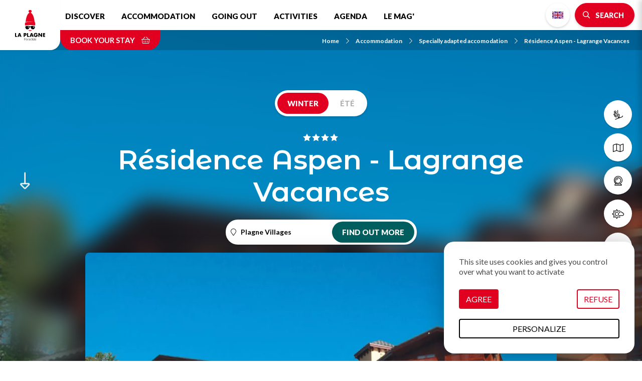

--- FILE ---
content_type: text/html; charset=UTF-8
request_url: https://en.la-plagne.com/accommodation/specially-adapted-accomodation/residence-aspen-lagrange-vacances
body_size: 11374
content:
<!DOCTYPE html>
<html lang="en" dir="ltr">
  <head>
    <meta charset="utf-8" />
<script>(function(i,s,o,g,r,a,m){i['IntuitivObject']=r;i[r]=i[r]||function(){
        (i[r].q=i[r].q||[]).push(arguments)};a=s.createElement(o),
        m=s.getElementsByTagName(o)[0];a.async=1;a.src=g;m.parentNode.insertBefore(a,m)
      })(window,document,'script','https://laplagne.intuitiv-tourisme.fr/lib-intuitiv.min.js','intuitiv');intuitiv('create','C2l2cDaBUW8XdmMIWuXI9qjCJxC8dkbY4uj8mlSQ40Wz0Fish3TDOGBCGacUW99s','https://laplagne.intuitiv-tourisme.fr/');</script>
<meta name="description" content="Plagne Villages 48 aparments in a big chalet made with wood and stones .wonderful view over the" />
<meta property="og:description" content="Plagne Villages 48 aparments in a big chalet made with wood and stones .wonderful view over the" />
<meta property="og:title" content="Résidence Aspen - Lagrange Vacances Plagne Villages : Specially adapted accomodation in Plagne Villages" />
<meta property="og:image" content="https://en.la-plagne.com/sites/default/files/styles/ogimage/public/sit/images/164384/33337371.jpg.webp?itok=iRSFfcDO" />
<meta name="twitter:image" content="https://en.la-plagne.com/sites/default/files/styles/twitterimage/public/sit/images/164384/33337371.jpg.webp?itok=f3a9jPAZ" />
<meta name="twitter:image:alt" content="Résidence Aspen - Lagrange Vacances Plagne Villages : Specially adapted accomodation in Plagne Villages" />
<meta property="og:latitude" content="45.507279" />
<meta property="og:longitude" content="6.682348" />
<meta property="og:url" content="https://en.la-plagne.com/accommodation/specially-adapted-accomodation/residence-aspen-lagrange-vacances" />
<meta name="twitter:card" content="summary_large_image" />
<meta name="twitter:title" content="Résidence Aspen - Lagrange Vacances Plagne Villages : Specially adapted accomodation in Plagne Villages" />
<meta name="twitter:description" content="Plagne Villages 48 aparments in a big chalet made with wood and stones .wonderful view over the" />
<meta name="MobileOptimized" content="width" />
<meta name="viewport" content="width=device-width, initial-scale=1.0" />
<style>@media only screen and (min-width: 992px){.objet-touristique.full header{background-image:url(https://en.la-plagne.com/sites/default/files/styles/sit_background/public/sit/images/164384/33337371.jpg.webp?itok=UxmaG5qg);}}</style>
<link rel="canonical" href="https://en.la-plagne.com/accommodation/specially-adapted-accomodation/residence-aspen-lagrange-vacances" />
<link rel="icon" href="/sites/default/themes/laplagne/favicon.ico" type="image/vnd.microsoft.icon" />
<link rel="alternate" hreflang="fr" href="https://www.la-plagne.com/denichez-votre-hebergement/accueil-adapte/residence-aspen-lagrange-vacances" />
<link rel="alternate" hreflang="en" href="https://en.la-plagne.com/accommodation/specially-adapted-accomodation/residence-aspen-lagrange-vacances" />
<link rel="alternate" hreflang="nl" href="https://nl.la-plagne.com/accommodaties/accomodatie-aangepast-onthaal/residence-aspen-lagrange-vacances" />
<link rel="alternate" hreflang="de" href="https://de.la-plagne.com/finden-sie-ihre-unterkunft/barrierefreier-empfang/residenz-aspen-lagrange-vacances" />
<link rel="shortlink" href="https://en.la-plagne.com/objet_touristique/1257" />

    <title>Résidence Aspen - Lagrange Vacances Plagne Villages : Specially adapted accomodation in Plagne Villages</title>
    <link rel="stylesheet" media="all" href="/sites/default/files/css/css_GlVcD06iFL1Z5MWXt7uXrrb221_MJM4eQ6FkZsQF5vE.css" />
<link rel="stylesheet" media="all" href="//api.tiles.mapbox.com/mapbox-gl-js/v0.53.1/mapbox-gl.css" />
<link rel="stylesheet" media="all" href="/sites/default/files/css/css_JvqJ7Jkel5IiRhSwtUOHWLimldgaPjFqt4t6Zl5xQUo.css" />

    
      <link rel="preconnect" href="https://fonts.gstatic.com/" crossorigin>
      <link rel="preconnect" href="https://use.fontawesome.com/" crossorigin>
      <link rel="preconnect" href="https://buttons-config.sharethis.com/" crossorigin>
      <link rel="preconnect" href="https://c.sharethis.mgr.consensu.org/" crossorigin>
      <link rel="preconnect" href="https://platform-api.sharethis.com/" crossorigin>
      <link rel="preconnect" href="https://laplagne.intuitiv-tourisme.fr/" crossorigin>
      <link rel="preload" as="font" href="/sites/default/themes/laplagne/fontawesome/webfonts/fa-brands-400.woff2" type="font/woff2" crossorigin>
      <link rel="preload" as="font" href="/sites/default/themes/laplagne/fontawesome/webfonts/fa-solid-900.woff2" type="font/woff2" crossorigin>
      <link rel="preload" as="font" href="/sites/default/themes/laplagne/fontawesome/webfonts/fa-light-300.woff2" type="font/woff2" crossorigin>
      <link rel="apple-touch-icon" sizes="57x57" href="/sites/default/themes/laplagne/images/icons/apple-icon-57x57.png">
      <link rel="apple-touch-icon" sizes="60x60" href="/sites/default/themes/laplagne/images/icons/apple-icon-60x60.png">
      <link rel="apple-touch-icon" sizes="72x72" href="/sites/default/themes/laplagne/images/icons/apple-icon-72x72.png">
      <link rel="apple-touch-icon" sizes="76x76" href="/sites/default/themes/laplagne/images/icons/apple-icon-76x76.png">
      <link rel="apple-touch-icon" sizes="114x114" href="/sites/default/themes/laplagne/images/icons/apple-icon-114x114.png">
      <link rel="apple-touch-icon" sizes="120x120" href="/sites/default/themes/laplagne/images/icons/apple-icon-120x120.png">
      <link rel="apple-touch-icon" sizes="144x144" href="/sites/default/themes/laplagne/images/icons/apple-icon-144x144.png">
      <link rel="apple-touch-icon" sizes="152x152" href="/sites/default/themes/laplagne/images/icons/apple-icon-152x152.png">
      <link rel="apple-touch-icon" sizes="180x180" href="/sites/default/themes/laplagne/images/icons/apple-icon-180x180.png">
      <link rel="icon" type="image/png" sizes="192x192"  href="/sites/default/themes/laplagne/images/icons/android-icon-192x192.png">
      <link rel="icon" type="image/png" sizes="32x32" href="/sites/default/themes/laplagne/images/icons/favicon-32x32.png">
      <link rel="icon" type="image/png" sizes="96x96" href="/sites/default/themes/laplagne/images/icons/favicon-96x96.png">
      <link rel="icon" type="image/png" sizes="16x16" href="/sites/default/themes/laplagne/images/icons/favicon-16x16.png">
      <link rel="manifest" href="/sites/default/themes/laplagne/images/icons/manifest.json">
      <meta name="msapplication-TileColor" content="#ffffff">
      <meta name="msapplication-TileImage" content="/sites/default/themes/laplagne/images/icons/ms-icon-144x144.png">
      <meta name="theme-color" content="#E20020">
      <!-- Google Tag Manager -->
      <script>(function(w,d,s,l,i){w[l]=w[l]||[];w[l].push({'gtm.start':
              new Date().getTime(),event:'gtm.js'});var f=d.getElementsByTagName(s)[0],
            j=d.createElement(s),dl=l!='dataLayer'?'&l='+l:'';j.async=true;j.src=
            'https://www.googletagmanager.com/gtm.js?id='+i+dl;f.parentNode.insertBefore(j,f);
        })(window,document,'script','dataLayer','GTM-M426QNJ');</script>
      <!-- End Google Tag Manager -->
    <script type="application/ld+json">[{"@context":"https:\/\/schema.org","@type":"LocalBusiness","address":{"@type":"PostalAddress","postalCode":"73210","addressLocality":"La Plagne","addressRegion":"Auvergne-Rh\u00f4ne-Alpes","streetAddress":"Plagne Villages"},"geo":{"@type":"GeoCoordinates","latitude":45.507279,"longitude":6.682348},"description":" Plagne Villages 48 aparments in a big chalet made with wood and stones .wonderful view over the","name":"R\u00e9sidence Aspen - Lagrange Vacances","telephone":"+33 4  79 55 75 75","image":"\/sites\/default\/files\/sit\/images\/164384\/33337371.jpg","url":"https:\/\/en.la-plagne.com\/accommodation\/specially-adapted-accomodation\/residence-aspen-lagrange-vacances"},{"@context":"http:\/\/schema.org","@type":"BreadcrumbList","itemListElement":[{"@type":"ListItem","position":1,"item":{"@id":"https:\/\/en.la-plagne.com\/","name":"Home"}},{"@type":"ListItem","position":2,"item":{"@id":"https:\/\/en.la-plagne.com\/accommodation","name":"Accommodation"}},{"@type":"ListItem","position":3,"item":{"@id":"https:\/\/en.la-plagne.com\/accommodation\/specially-adapted-accomodation","name":"Specially adapted accomodation"}},{"@type":"ListItem","position":4,"item":{"@id":"https:\/\/en.la-plagne.com\/accommodation\/specially-adapted-accomodation\/residence-aspen-lagrange-vacances","name":"R\u00e9sidence Aspen - Lagrange Vacances"}}]}]</script>
    </head>
  <body>
    <!-- Google Tag Manager (noscript) -->
    <noscript><iframe src="https://www.googletagmanager.com/ns.html?id=GTM-M426QNJ" height="0" width="0" style="display:none;visibility:hidden"></iframe></noscript>
    <!-- End Google Tag Manager (noscript) -->
        <a href="#main-content" class="visually-hidden focusable">
      Skip to main content
    </a>
    
      <div class="dialog-off-canvas-main-canvas" data-off-canvas-main-canvas>
    <div class="layout-container">
    <header id="navigation">
          <div>
    <nav role="navigation" aria-labelledby="block-menusecondaire-menu" id="block-menusecondaire">
        <ul class="menu menu-level-0">
      <li>
      <a href="https://en.la-plagne.com/discover/ski-area/ski-passes"  title="Ski passes">
                              <span class="fal fa-ski-lift icon-fa" data-fa-transform="" data-fa-mask=""></span>




                <span class="title">Ski passes</span>
      </a>
    </li>
      <li>
      <a href="https://en.la-plagne.com/discover/brochures-guides-plans-and-programs?tags%5B0%5D=13&amp;tags%5B1%5D=16#brochure-form"  title="Plans &amp; maps">
                              <span class="fal fa-map icon-fa" data-fa-transform="" data-fa-mask=""></span>




                <span class="title">Plans &amp; maps</span>
      </a>
    </li>
      <li>
      <a href="https://en.la-plagne.com/discover/ski-area/webcams"  title="Webcams">
                              <span class="fal fa-webcam icon-fa" data-fa-transform="" data-fa-mask=""></span>




                <span class="title">Webcams</span>
      </a>
    </li>
      <li>
      <a href="https://en.la-plagne.com/weather"  title="weather">
                              <span class="fal fa-sun-cloud icon-fa" data-fa-transform="" data-fa-mask=""></span>




                <span class="title">weather</span>
      </a>
    </li>
      <li>
      <a href="https://en.la-plagne.com/discover/practical/how-to-get-there"  title="Access">
                              <span class="fal fa-car-bus icon-fa" data-fa-transform="" data-fa-mask=""></span>




                <span class="title">Access</span>
      </a>
    </li>
  </ul>

  </nav>
<div id="block-menu" class="transparent">
  
    
      <div id="menu-head">
  <div class="logo">
    <a href="/"><img src="/sites/default/themes/laplagne/images/logo.svg" alt="La Plagne" width="80px" height="80px"/></a>
  </div>
  <div class="nav-bar">
    <nav class="menu d-none d-lg-block">
      
              <ul>
              <li>
        <a href="https://en.la-plagne.com/discover" data-drupal-link-system-path="node/5">Discover</a>
                  <span class="fal fa-chevron-down"></span>
                        <ul>
              <li>
        <a href="https://en.la-plagne.com/discover/the-resort" title="Découvrez la variété de nos villages" data-drupal-link-system-path="node/19">The resort</a>
              </li>
          <li>
        <a href="https://en.la-plagne.com/discover/ski-area" data-drupal-link-system-path="node/55">Ski area</a>
              </li>
          <li>
        <a href="https://en.la-plagne.com/discover/ski-area/ski-passes" data-drupal-link-system-path="node/57">Ski lifts &amp; winter passes</a>
              </li>
          <li>
        <a href="https://en.la-plagne.com/discover/unmissable" data-drupal-link-system-path="node/85">Unmissable</a>
              </li>
          <li>
        <a href="https://en.la-plagne.com/discover/only-in-la-plagne" data-drupal-link-system-path="node/158">Only in La Plagne</a>
              </li>
          <li>
        <a href="https://en.la-plagne.com/discover/family" data-drupal-link-system-path="node/92">Family</a>
              </li>
          <li>
        <a href="https://en.la-plagne.com/discover/practical" data-drupal-link-system-path="node/95">Practical</a>
              </li>
          <li>
        <a href="https://en.la-plagne.com/discover/la-plagne-land-of-champions" data-drupal-link-system-path="node/346">La Plagne, land of champions</a>
              </li>
          <li>
        <a href="https://en.la-plagne.com/discover/accessibility-and-disability" data-drupal-link-system-path="node/93">♿ Accessibility and disabilities</a>
              </li>
          <li>
        <a href="https://en.la-plagne.com/discover/brochures-guides-plans-and-programs" data-drupal-link-system-path="node/39">Download our brochures</a>
              </li>
          <li>
        <a href="https://en.la-plagne.com/explore-the-multitude-of-activities-on-offer/dive-into-the-heart-of-summer/our-summer-rates" data-drupal-link-system-path="node/301">Lifts &amp; summer rates</a>
              </li>
          <li>
        <a href="https://en.la-plagne.com/our-mountain-our-future" data-drupal-link-system-path="node/448">Our mountain, our future</a>
              </li>
          <li>
        <a href="https://en.la-plagne.com/node/252" data-drupal-link-system-path="node/252">opening dates</a>
              </li>
          <li>
        <a href="https://en.la-plagne.com/discover/our-heritage" data-drupal-link-system-path="node/143">Our heritage</a>
              </li>
        </ul>
  
              </li>
          <li>
        <a href="https://en.la-plagne.com/accommodation" title="Hébergements" data-drupal-link-system-path="node/50">Accommodation</a>
                  <span class="fal fa-chevron-down"></span>
                        <ul>
              <li>
        <a href="https://en.la-plagne.com/accommodation/unusual-places-to-stay" data-drupal-link-system-path="node/51">Unusual places to stay</a>
              </li>
          <li>
        <a href="https://en.la-plagne.com/accommodation/apartments-and-chalets" data-drupal-link-system-path="listing/78384">Apartments &amp; chalets</a>
              </li>
          <li>
        <a href="https://en.la-plagne.com/accommodation/residences" title="Residences" data-drupal-link-system-path="listing/97403">Residences</a>
              </li>
          <li>
        <a href="https://en.la-plagne.com/accommodation/campsites-and-mobile-homes" data-drupal-link-system-path="listing/78376">Campsites and Mobile homes</a>
              </li>
          <li>
        <a href="https://en.la-plagne.com/accommodation/hotel-and-guest-room" data-drupal-link-system-path="listing/78383">Hotel and guest room</a>
              </li>
          <li>
        <a href="https://en.la-plagne.com/accommodation/real-estate-agencies" data-drupal-link-system-path="node/331">Real estate agencies</a>
              </li>
          <li>
        <a href="https://en.la-plagne.com/accommodation/refuges" data-drupal-link-system-path="listing/78377">Refuges</a>
              </li>
          <li>
        <a href="https://en.la-plagne.com/accommodation/holiday-villages-and-clubs" data-drupal-link-system-path="listing/78381">Holiday Villages and Clubs</a>
              </li>
          <li>
        <a href="https://en.la-plagne.com/accommodation/specially-adapted-accomodation" data-drupal-link-system-path="listing/78378">♿ Specially adapted accomodation</a>
              </li>
          <li>
        <a href="https://en.la-plagne.com/accommodation/conciergerie-service" title="Conciergerie service at La Plagne" data-drupal-link-system-path="listing/97816">Conciergerie service</a>
              </li>
        </ul>
  
              </li>
          <li>
        <a href="https://en.la-plagne.com/going-out" data-drupal-link-system-path="node/47">Going out</a>
                  <span class="fal fa-chevron-down"></span>
                        <ul>
              <li>
        <a href="https://en.la-plagne.com/going-out/bars-and-pubs" data-drupal-link-system-path="listing/78388">Bars &amp; Pubs</a>
              </li>
          <li>
        <a href="https://en.la-plagne.com/going-out/cinemas" data-drupal-link-system-path="node/48">Cinemas</a>
              </li>
          <li>
        <a href="https://en.la-plagne.com/going-out/concerts-shows" data-drupal-link-system-path="node/49">Concerts &amp; show</a>
              </li>
          <li>
        <a href="https://en.la-plagne.com/going-out/evenings" data-drupal-link-system-path="listing/78387">Evenings</a>
              </li>
          <li>
        <a href="https://en.la-plagne.com/going-out/restaurants" data-drupal-link-system-path="listing/78385">Restaurants</a>
              </li>
          <li>
        <a href="https://en.la-plagne.com/going-out/picnic-in-la-plagne" title="Picnic in La Plagne" data-drupal-link-system-path="listing/122706">Picnic</a>
              </li>
          <li>
        <a href="https://en.la-plagne.com/brand-directory" data-drupal-link-system-path="node/590">Your favorite brands</a>
              </li>
          <li>
        <a href="https://en.la-plagne.com/node/383" data-drupal-link-system-path="node/383">✨ Culture season</a>
              </li>
        </ul>
  
              </li>
          <li>
        <a href="https://en.la-plagne.com/explore-the-multitude-of-activities-on-offer" data-drupal-link-system-path="node/53">Activities</a>
                  <span class="fal fa-chevron-down"></span>
                        <ul>
              <li>
        <a href="https://en.la-plagne.com/explore-the-multitude-of-activities-on-offer/plunge-into-the-heart-of-winter" data-drupal-link-system-path="node/63">Winter activities</a>
              </li>
          <li>
        <a href="https://en.la-plagne.com/explore-the-multitude-of-activities-on-offer/ski" data-drupal-link-system-path="node/125">Ski</a>
              </li>
          <li>
        <a href="https://en.la-plagne.com/explore-the-multitude-of-activities-on-offer/create-your-family-memories" data-drupal-link-system-path="node/82">A family holiday</a>
              </li>
          <li>
        <a href="https://en.la-plagne.com/explore-the-multitude-of-activities-on-offer/enjoy-la-plagne-in-all-weather" data-drupal-link-system-path="node/77">Indoor activities</a>
              </li>
          <li>
        <a href="https://en.la-plagne.com/explore-the-multitude-of-activities-on-offer/breathe-in-breathe-out" data-drupal-link-system-path="node/81">Zen &amp; wellbeing</a>
              </li>
          <li>
        <a href="https://en.la-plagne.com/explore-the-multitude-of-activities-on-offer/adapted-activities" data-drupal-link-system-path="listing/79020">♿ Adapted activities</a>
              </li>
          <li>
        <a href="https://en.la-plagne.com/explore-the-multitude-of-activities-on-offer/planet-friendly" data-drupal-link-system-path="listing/141457">Planet friendly</a>
              </li>
          <li>
        <a href="https://en.la-plagne.com/explore-the-multitude-of-activities-on-offer/culture-festivities-this-way" data-drupal-link-system-path="node/83">Leisure and culture activities</a>
              </li>
          <li>
        <a href="https://en.la-plagne.com/explore-the-multitude-of-activities-on-offer/la-plagne-in-summer" data-drupal-link-system-path="node/68">Summer activities</a>
              </li>
          <li>
        <a href="https://en.la-plagne.com/explore-the-multitude-of-activities-on-offer/creches-kids-clubs-and-daycare-services" title="Creches, kids&#039; clubs and daycare services" data-drupal-link-system-path="listing/79015">Creches &amp; daycare services</a>
              </li>
          <li>
        <a href="https://en.la-plagne.com/accueil-groupes/groupes-seminaires" data-drupal-link-system-path="node/386">Groupes &amp; Séminaires</a>
              </li>
        </ul>
  
              </li>
          <li>
        <a href="https://en.la-plagne.com/rendez-vous" data-drupal-link-system-path="node/121">Agenda</a>
              </li>
          <li>
        <a href="https://en.la-plagne.com/the-mag" data-drupal-link-system-path="node/18">Le Mag&#039;</a>
              </li>
        </ul>
  


    </nav>
    <div class="menu-right">
      <div><ul class="language-switcher-language-url"><li data-drupal-link-system-path="objet_touristique/1257" class="is-active"><a href="https://en.la-plagne.com/accommodation/specially-adapted-accomodation/residence-aspen-lagrange-vacances" class="language-link no-target en is-active" data-drupal-link-system-path="objet_touristique/1257">English</a></li><li data-drupal-link-system-path="objet_touristique/1257" class="is-active"><a href="https://www.la-plagne.com/denichez-votre-hebergement/accueil-adapte/residence-aspen-lagrange-vacances" class="language-link no-target fr is-active" data-drupal-link-system-path="objet_touristique/1257">French</a></li><li data-drupal-link-system-path="objet_touristique/1257" class="is-active"><a href="https://nl.la-plagne.com/accommodaties/accomodatie-aangepast-onthaal/residence-aspen-lagrange-vacances" class="language-link no-target nl is-active" data-drupal-link-system-path="objet_touristique/1257">Dutch</a></li><li data-drupal-link-system-path="objet_touristique/1257" class="is-active"><a href="https://de.la-plagne.com/finden-sie-ihre-unterkunft/barrierefreier-empfang/residenz-aspen-lagrange-vacances" class="language-link no-target de is-active" data-drupal-link-system-path="objet_touristique/1257">German</a></li></ul></div>
      <div>
        <a href="https://en.la-plagne.com/moteur/ajax" rel="nofollow" class="bouton icon bt-search-sagacite fa-search use-ajax"><span class="d-none d-md-inline">Search</span></a>
      </div>
      <div class="d-lg-none">
        <a href="#" class="menu-burger fal fa-bars"></a>
      </div>
    </div>
  </div>
  <div class="nav-bar-secondaire">
          <a href="https://www.laplagneresort.com/package?s_pid=3&amp;lang=en_US" rel="noopener" class="click-resa-navbar reserver" data-intuitiv-event="reserverFicheNavbar">Book your stay <span class="fal fa-shopping-basket"></span></a>
          <nav role="navigation" aria-labelledby="system-breadcrumb" class="breadcrumb-wrapper">
    <ol>
          <li>
                  <a href="https://en.la-plagne.com/"><span class="icon-fa fal fa-chevron-right"></span>Home</a>
              </li>
          <li>
                  <a href="https://en.la-plagne.com/accommodation"><span class="icon-fa fal fa-chevron-right"></span>Accommodation</a>
              </li>
          <li>
                  <a href="https://en.la-plagne.com/accommodation/specially-adapted-accomodation"><span class="icon-fa fal fa-chevron-right"></span>Specially adapted accomodation</a>
              </li>
          <li>
                  <a href="https://en.la-plagne.com/accommodation/specially-adapted-accomodation/residence-aspen-lagrange-vacances"><span class="icon-fa fal fa-chevron-right"></span>Résidence Aspen - Lagrange Vacances</a>
              </li>
        </ol>
  </nav>

  </div>
  <div id="menu-overlay" class="popin-overlay">
    <div class="overlay-alpha"></div>
    <div class="popin-overlay-wrapper">
      <div class="title-overlay">
        <a href="#" class="close-overlay fal fa-times"></a> Menu
      </div>
      <div class="content-overlay">
        <nav class="menu-overlay">
          
              <ul>
              <li>
        <a href="https://en.la-plagne.com/discover" data-drupal-link-system-path="node/5">Discover</a>
                  <span class="fal fa-chevron-down"></span>
                        <ul>
              <li>
        <a href="https://en.la-plagne.com/discover/the-resort" title="Découvrez la variété de nos villages" data-drupal-link-system-path="node/19">The resort</a>
              </li>
          <li>
        <a href="https://en.la-plagne.com/discover/ski-area" data-drupal-link-system-path="node/55">Ski area</a>
              </li>
          <li>
        <a href="https://en.la-plagne.com/discover/ski-area/ski-passes" data-drupal-link-system-path="node/57">Ski lifts &amp; winter passes</a>
              </li>
          <li>
        <a href="https://en.la-plagne.com/discover/unmissable" data-drupal-link-system-path="node/85">Unmissable</a>
              </li>
          <li>
        <a href="https://en.la-plagne.com/discover/only-in-la-plagne" data-drupal-link-system-path="node/158">Only in La Plagne</a>
              </li>
          <li>
        <a href="https://en.la-plagne.com/discover/family" data-drupal-link-system-path="node/92">Family</a>
              </li>
          <li>
        <a href="https://en.la-plagne.com/discover/practical" data-drupal-link-system-path="node/95">Practical</a>
              </li>
          <li>
        <a href="https://en.la-plagne.com/discover/la-plagne-land-of-champions" data-drupal-link-system-path="node/346">La Plagne, land of champions</a>
              </li>
          <li>
        <a href="https://en.la-plagne.com/discover/accessibility-and-disability" data-drupal-link-system-path="node/93">♿ Accessibility and disabilities</a>
              </li>
          <li>
        <a href="https://en.la-plagne.com/discover/brochures-guides-plans-and-programs" data-drupal-link-system-path="node/39">Download our brochures</a>
              </li>
          <li>
        <a href="https://en.la-plagne.com/explore-the-multitude-of-activities-on-offer/dive-into-the-heart-of-summer/our-summer-rates" data-drupal-link-system-path="node/301">Lifts &amp; summer rates</a>
              </li>
          <li>
        <a href="https://en.la-plagne.com/our-mountain-our-future" data-drupal-link-system-path="node/448">Our mountain, our future</a>
              </li>
          <li>
        <a href="https://en.la-plagne.com/node/252" data-drupal-link-system-path="node/252">opening dates</a>
              </li>
          <li>
        <a href="https://en.la-plagne.com/discover/our-heritage" data-drupal-link-system-path="node/143">Our heritage</a>
              </li>
        </ul>
  
              </li>
          <li>
        <a href="https://en.la-plagne.com/accommodation" title="Hébergements" data-drupal-link-system-path="node/50">Accommodation</a>
                  <span class="fal fa-chevron-down"></span>
                        <ul>
              <li>
        <a href="https://en.la-plagne.com/accommodation/unusual-places-to-stay" data-drupal-link-system-path="node/51">Unusual places to stay</a>
              </li>
          <li>
        <a href="https://en.la-plagne.com/accommodation/apartments-and-chalets" data-drupal-link-system-path="listing/78384">Apartments &amp; chalets</a>
              </li>
          <li>
        <a href="https://en.la-plagne.com/accommodation/residences" title="Residences" data-drupal-link-system-path="listing/97403">Residences</a>
              </li>
          <li>
        <a href="https://en.la-plagne.com/accommodation/campsites-and-mobile-homes" data-drupal-link-system-path="listing/78376">Campsites and Mobile homes</a>
              </li>
          <li>
        <a href="https://en.la-plagne.com/accommodation/hotel-and-guest-room" data-drupal-link-system-path="listing/78383">Hotel and guest room</a>
              </li>
          <li>
        <a href="https://en.la-plagne.com/accommodation/real-estate-agencies" data-drupal-link-system-path="node/331">Real estate agencies</a>
              </li>
          <li>
        <a href="https://en.la-plagne.com/accommodation/refuges" data-drupal-link-system-path="listing/78377">Refuges</a>
              </li>
          <li>
        <a href="https://en.la-plagne.com/accommodation/holiday-villages-and-clubs" data-drupal-link-system-path="listing/78381">Holiday Villages and Clubs</a>
              </li>
          <li>
        <a href="https://en.la-plagne.com/accommodation/specially-adapted-accomodation" data-drupal-link-system-path="listing/78378">♿ Specially adapted accomodation</a>
              </li>
          <li>
        <a href="https://en.la-plagne.com/accommodation/conciergerie-service" title="Conciergerie service at La Plagne" data-drupal-link-system-path="listing/97816">Conciergerie service</a>
              </li>
        </ul>
  
              </li>
          <li>
        <a href="https://en.la-plagne.com/going-out" data-drupal-link-system-path="node/47">Going out</a>
                  <span class="fal fa-chevron-down"></span>
                        <ul>
              <li>
        <a href="https://en.la-plagne.com/going-out/bars-and-pubs" data-drupal-link-system-path="listing/78388">Bars &amp; Pubs</a>
              </li>
          <li>
        <a href="https://en.la-plagne.com/going-out/cinemas" data-drupal-link-system-path="node/48">Cinemas</a>
              </li>
          <li>
        <a href="https://en.la-plagne.com/going-out/concerts-shows" data-drupal-link-system-path="node/49">Concerts &amp; show</a>
              </li>
          <li>
        <a href="https://en.la-plagne.com/going-out/evenings" data-drupal-link-system-path="listing/78387">Evenings</a>
              </li>
          <li>
        <a href="https://en.la-plagne.com/going-out/restaurants" data-drupal-link-system-path="listing/78385">Restaurants</a>
              </li>
          <li>
        <a href="https://en.la-plagne.com/going-out/picnic-in-la-plagne" title="Picnic in La Plagne" data-drupal-link-system-path="listing/122706">Picnic</a>
              </li>
          <li>
        <a href="https://en.la-plagne.com/brand-directory" data-drupal-link-system-path="node/590">Your favorite brands</a>
              </li>
          <li>
        <a href="https://en.la-plagne.com/node/383" data-drupal-link-system-path="node/383">✨ Culture season</a>
              </li>
        </ul>
  
              </li>
          <li>
        <a href="https://en.la-plagne.com/explore-the-multitude-of-activities-on-offer" data-drupal-link-system-path="node/53">Activities</a>
                  <span class="fal fa-chevron-down"></span>
                        <ul>
              <li>
        <a href="https://en.la-plagne.com/explore-the-multitude-of-activities-on-offer/plunge-into-the-heart-of-winter" data-drupal-link-system-path="node/63">Winter activities</a>
              </li>
          <li>
        <a href="https://en.la-plagne.com/explore-the-multitude-of-activities-on-offer/ski" data-drupal-link-system-path="node/125">Ski</a>
              </li>
          <li>
        <a href="https://en.la-plagne.com/explore-the-multitude-of-activities-on-offer/create-your-family-memories" data-drupal-link-system-path="node/82">A family holiday</a>
              </li>
          <li>
        <a href="https://en.la-plagne.com/explore-the-multitude-of-activities-on-offer/enjoy-la-plagne-in-all-weather" data-drupal-link-system-path="node/77">Indoor activities</a>
              </li>
          <li>
        <a href="https://en.la-plagne.com/explore-the-multitude-of-activities-on-offer/breathe-in-breathe-out" data-drupal-link-system-path="node/81">Zen &amp; wellbeing</a>
              </li>
          <li>
        <a href="https://en.la-plagne.com/explore-the-multitude-of-activities-on-offer/adapted-activities" data-drupal-link-system-path="listing/79020">♿ Adapted activities</a>
              </li>
          <li>
        <a href="https://en.la-plagne.com/explore-the-multitude-of-activities-on-offer/planet-friendly" data-drupal-link-system-path="listing/141457">Planet friendly</a>
              </li>
          <li>
        <a href="https://en.la-plagne.com/explore-the-multitude-of-activities-on-offer/culture-festivities-this-way" data-drupal-link-system-path="node/83">Leisure and culture activities</a>
              </li>
          <li>
        <a href="https://en.la-plagne.com/explore-the-multitude-of-activities-on-offer/la-plagne-in-summer" data-drupal-link-system-path="node/68">Summer activities</a>
              </li>
          <li>
        <a href="https://en.la-plagne.com/explore-the-multitude-of-activities-on-offer/creches-kids-clubs-and-daycare-services" title="Creches, kids&#039; clubs and daycare services" data-drupal-link-system-path="listing/79015">Creches &amp; daycare services</a>
              </li>
          <li>
        <a href="https://en.la-plagne.com/accueil-groupes/groupes-seminaires" data-drupal-link-system-path="node/386">Groupes &amp; Séminaires</a>
              </li>
        </ul>
  
              </li>
          <li>
        <a href="https://en.la-plagne.com/rendez-vous" data-drupal-link-system-path="node/121">Agenda</a>
              </li>
          <li>
        <a href="https://en.la-plagne.com/the-mag" data-drupal-link-system-path="node/18">Le Mag&#039;</a>
              </li>
        </ul>
  


        </nav>
      </div>
    </div>
  </div>
</div>

  </div>

  </div>

    </header>
    <main role="main">
    <div id="ancre-page"><i class="fal fa-long-arrow-alt-down"></i></div>
    <a id="main-content" tabindex="-1"></a>
    <div class="layout-content">
        <div>
    <div data-drupal-messages-fallback class="hidden"></div><div id="block-laplagne-content">
  
    
      <article class="objet-touristique full intuitiv-vue adherent" data-id="164384" data-title="Résidence Aspen - Lagrange Vacances" data-id-intuitiv="sit-164384">
  <header class="">
    <div class="container">
              <div class="section-change-aspect">
          <div class="content-change-aspect">
            <a class="toggle-aspect actif" href="?aspect=hiver">Winter</a>
            <a class="toggle-aspect " href="?aspect=ete">Été</a>
          </div>
        </div>
            <span class="classement classement-4-etoiles"></span>
      
      <h1 class="page-title">Résidence Aspen - Lagrange Vacances</h1>
      
              <div class="lien-village border">
          <span class="icon-fa fal fa-map-marker"></span>
          <h2>Plagne Villages</h2>
          <a href="https://en.la-plagne.com/plagne-villages" class="bouton village village-12">Find out more</a>
        </div>
                    <div class="image">
          <img src="/sites/default/files/styles/sit_full/public/sit/images/164384/33337371.jpg.webp?itok=eFMBgWhM" width="1168" height="657" alt="Lagrange Vacances" title="résidence été" loading="lazy" />



                                    <a href="https://en.la-plagne.com/visionneuse/objet/1257/hiver" rel="nofollow, noindex" class="use-ajax plus-de-photos"><span class="fal fa-search-plus"></span></a>
                              </div>
          </div>
  </header>
  <div class="onglets">
    <div class="container">
      <div class="content-onglets">
        <a class="animation" href="#ancre-coordonnees">Coordinates</a>
                  <a class="animation" href="#ancre-descriptif">Description</a>
                          <a class="animation" href="#ancre-caracteristiques">Characteristics</a>
                          <a class="animation" href="#ancre-caracteristiques-handicap">♿ Tourism and Disability</a>
                <a class="animation" href="#ancre-localisation">Location</a>
        <a class="animation" href="#ancre-village">Village</a>
      </div>
    </div>
  </div>
  <div class="container">
        <div id="ancre-coordonnees" class="border contact-objet">
      <div class="row">
        <div class="col-12 col-md-4">
                      <div class="adresse">Plagne Villages<br>73210 La Plagne <br><a href="#carte-loopi">See the map</a></div>
                  </div>
        <div class="col-12 col-md-3">
                      <a href="tel:+33 4  79 55 75 75" class="lien tel efficience-click-tel" data-intuitiv-event="telephone"><span class="icon-fa fal fa-phone"></span>+33 4  79 55 75 75</a>
                  </div>
        <div class="col-12 col-md-3">
                                    <div><a href="http://www.vacances-lagrange.com" class="lien site efficience-click-site" data-intuitiv-event="siteWeb"><span class="icon-fa fal fa-browser"></span>Website</a></div>
                                                              <a href="https://en.la-plagne.com/contact/sit/1257" rel="nofollow, noindex" class="lien mail efficience-click-contact" data-intuitiv-event="contact"><span class="icon-fa fal fa-paper-plane"></span>Send an email</a>
                              </div>
                  <div class="col-12 col-md-2 reserver">
                          <a href="https://www.laplagneresort.com/package?s_pid=3&amp;lang=en_US" class="bouton" data-intuitiv-event="reserverFiche">Book</a>
                      </div>
              </div>
    </div>
          <div id="ancre-descriptif" class="row">
        <div class="col-12 col-md-8 offset-md-2 content-section-descriptif">
                                          <div class="body-text descriptif-court">About 100m from the slopes and 300m from the first chair lift, ESF, snow kid's garden .</div>
                                          <div class="body-text">48 aparments in a big chalet made with wood and stones .wonderful  view over the valley.</div>
                            </div>
      </div>
              <div id="ancre-caracteristiques" class="row details">
        <div class="col-12 col-md-8 offset-md-2 caracteristiques">
                                <div class="block-caracteristiques"><div class="caracteristique">
    <strong>Prices</strong>
    <div class="content-items">
                                    <div class="item">Week in apartment for 4 people: 915 to 2,810 €<br />
Week in apartment for 6 people: 1,025 to 3,135 €<br />
Week in apartment for 7 people: 1,125 to 3,460 €.<br />
<br />
<br />
Tax not included.</div>
                    
            </div>

    </div>
</div>
                      <div class="block-caracteristiques"><div class="caracteristique">
    <strong>Opening</strong>
    <div class="content-items">
                                    <div class="item">From 13/12/2025 to 18/04/2026.</div>
                    
            </div>

    </div>
</div>
                      <div class="block-caracteristiques"><div class="caracteristique">
    <strong>Accepted payment methods</strong>
    <div class="content-items">
                                    <div class="item">Bank/credit card</div>
                                                <div class="item">Check</div>
                                                <div class="item">Travellers Cheque</div>
                                                <div class="item">Cash</div>
                    
            </div>

    </div>
</div>
                      <div class="block-caracteristiques"><div class="caracteristique">
    <strong>Facilities</strong>
    <div class="content-items">
                                    <div class="item">Pool</div>
                                                <div class="item">Swimming pool</div>
                                                <div class="item">Indoor swimming pool</div>
                                                <div class="item">Heated swimming pool</div>
                                                <div class="item">Lift</div>
                                                <div class="item">Steam room</div>
                                                <div class="item">Sauna</div>
                                                <div class="item">Launderette</div>
                                                <div class="item">Car park</div>
                                                <div class="item">Pay car park</div>
                    
            </div>

    </div>
</div>
                      <div class="block-caracteristiques"><div class="caracteristique">
    <strong>Services</strong>
    <div class="content-items">
                                    <div class="item">Wi-fi</div>
                                                <div class="item">Cleaning with supplement</div>
                                                <div class="item">Booking</div>
                                                <div class="item">Pets welcome</div>
                    
            </div>

    </div>
</div>
                      <div class="block-caracteristiques"><div class="caracteristique">
    <strong>Amenities</strong>
    <div class="content-items">
                                    <div class="item">Private balcony</div>
                                                <div class="item">kitchen corner</div>
                                                <div class="item">Bed linen included</div>
                                                <div class="item">Baby equipment</div>
                                                <div class="item">Baby chair</div>
                                                <div class="item">Baby bed</div>
                                                <div class="item">Kettle</div>
                                                <div class="item">Coffee maker</div>
                                                <div class="item">Dishwasher</div>
                                                <div class="item">Microwave</div>
                                                <div class="item">Ceramic hob</div>
                                                <div class="item">Fridge</div>
                                                <div class="item">Wi-fi</div>
                                                <div class="item">Television</div>
                                                <div class="item">Bath</div>
                                                <div class="item">Shower</div>
                                                <div class="item">Separate toilet</div>
                    
            </div>

    </div>
</div>
                      <div class="block-caracteristiques"><div class="caracteristique">
    <strong>Languages spoken</strong>
    <div class="content-items">
                                    <div class="item">English</div>
                                                <div class="item">French</div>
                    
            </div>

    </div>
</div>
                      <div class="block-caracteristiques"><div class="caracteristique">
    <strong>Capacity</strong>
    <div class="content-items">
                                    <div class="item"><div class="sit-item-value">
  <div class="libelle">Total</div>
  <div class="value">157 pers.</div>
</div>
</div>
                                                <div class="item"><div class="sit-item-value">
  <div class="libelle">No. rooms for guests with reduced mobility</div>
  <div class="value">2</div>
</div>
</div>
                                                <div class="item"><div class="sit-item-value">
  <div class="libelle">No. rooms sleeping 4 people</div>
  <div class="value">7</div>
</div>
</div>
                                                <div class="item"><div class="sit-item-value">
  <div class="libelle">No. accommodation sleeping 6 people</div>
  <div class="value">10</div>
</div>
</div>
                                                <div class="item"><div class="sit-item-value">
  <div class="libelle">No. accommodation sleeping 6 or more people</div>
  <div class="value">9</div>
</div>
</div>
                    
            </div>

    </div>
</div>
                  </div>
      </div>
              <div id="ancre-caracteristiques-handicap" class="row details">
        <div class="col-12 col-md-8 offset-md-2 caracteristiques">
                      <div class="block-caracteristiques"><div class="caracteristique">
    <strong>♿ Tourism and Disability</strong>
    <div class="content-items">
                                    <div class="item">Accessible for self-propelled wheelchairs</div>
                                                <div class="item">Accessible for wheelchairs with assistance</div>
                    
            </div>

    </div>
</div>
                  </div>
      </div>
            <div class="container reco-similaire">
      
    </div>
    <div id="ancre-localisation" class="border adresse-carte">
      <div class="row">
        <div class="col-12 col-md-6">
          <h3 class="title">Résidence Aspen - Lagrange Vacances</h3>
                      <div class="adresse">
              <span class="d-none d-md-block fal fa-map-marker"></span>
              Plagne Villages<br>73210 La Plagne</div>
                  </div>
        <div class="col-12 col-md-6">
          <div class="position">
                          <h3>
                <a href="https://en.la-plagne.com/plagne-villages" class="village village-12">Plagne Villages<span class="icon-fa fal fa-map-marker"></span></a>
              </h3><br>
                                      <a href="https://www.google.com/maps/dir/Current+Location/45.507279,6.682348" class="click-map bouton icon fa-directions" data-intuitiv-event="yAller">How to get there</a>
                      </div>
        </div>
      </div>
    </div>
  </div>
  <div id="carte-loopi"></div>
  <div class="cross-content-carte"><div>
  <div class="slider-push"  data-fullwidth="true" data-largeitems="false" data-loop="false">
        
          <div class="slider-push-items">
        <div class="slider-wrapper">
          <div class="swiper-container">
            <div class="swiper-wrapper">
                          </div>
          </div>
          <div class="swiper-nav">
            <div class="swiper-button-prev"></div>
            <div class="swiper-button-next"></div>
          </div>
        </div>
      </div>
          </div>
</div>
</div>
  <div id="ancre-village" class="container">
    <div role="article" data-id="edito-12" class="node node-village village border">
  <div class="village-infos row">
    <div class="col-12 col-md-2">
      <div class="field-altitude">
      <span class="icon-fa fal fa-mountain"></span>
    <span class="label">Altitude</span>
    <span class="altitude">2100m</span>
  </div>

    </div>
    <div class="col-12 col-md-6">
                              <div class="field_nom_du_village">Plagne Villages</div>
            

      <div class="boutons">
                                <div class="field_navettes_inter_stations"><a href="https://en.la-plagne.com/discover/practical/shuttle-buses-and-links/free-shuttle-buses-in-la-plagne" class="bouton border-rouge">Inter-resort shuttle buses</a></div>
            

                                <div class="field_acces_et_plans"><a href="https://en.la-plagne.com/discover/practical/how-to-get-there/getting-to-la-plagne" class="bouton border-rouge">Access</a></div>
            

                                <div class="field_stationnement_et_parkings"><a href="https://en.la-plagne.com/discover/practical/car-parks/parking-in-la-plagne" class="bouton border-rouge">Parking areas & car parks</a></div>
            

                                <div class="field_acces_wif"><a href="https://en.la-plagne.com/rendez-vous/rendez-vous?village%5B0%5D=plagne-villages&amp;village%5B1%5D=plagne-villages" class="bouton border-rouge">Entertainment / cinema</a></div>
            

      </div>
    </div>
    <div class="col-12 col-md-4">
      <div class="contact">
        <div class="titre-contact">Call us</div>
                                <div class="field_telephone"><a href="tel:+33479090201">+33 479 090 201</a></div>
            

        <a href="https://en.la-plagne.com/plagne-villages" class="bouton icon fa-angle-right village village-12">Discover the village</a>
      </div>
    </div>
  </div>
</div>

  </div>
</article>

  </div>
<div id="block-pushs-common" class="container large-margin">
  
    
      <div>
  <div class="slider-push"  data-fullwidth="false" data-largeitems="false" data-loop="false">
          <div class="titre-section sep">
        <h2 class="titre-h2">You'll love it!</h2>
                  <p>There's always a good reason to come to La Plagne ❤️</p>
              </div>
        
          <div class="slider-push-items">
        <div class="slider-wrapper">
          <div class="swiper-container">
            <div class="swiper-wrapper">
                              <div class="swiper-slide"><div class="push full center basique click-block image-teaser" data-url="https://en.la-plagne.com/node/383">
    
    
    <div class="content">
        <div>
            <div class="image-content">
                <div class="image"><img src="/sites/default/files/styles/push/public/medias/images/CALC-FORMAT%20CARRE%20WEB%20hiver%2025-26.jpg.webp?itok=XCLT7UNS" width="400" height="400" alt="Cultural season" title="Cultural season" loading="lazy" />


</div>
            </div>
            <div class="text">
                <div class="title"><a class="link-block" href="https://en.la-plagne.com/node/383">Cultural season</a></div>
                                        <div class="accroche">2025 / 2026</div>
            

            </div>
        </div>
    </div>
</div>
</div>
                              <div class="swiper-slide"><div class="push full center basique click-block image-teaser" data-url="https://en.la-plagne.com/explore-the-multitude-of-activities-on-offer/plunge-into-the-heart-of-winter/bobsleigh-skeleton-sled">
    
    
    <div class="content">
        <div>
            <div class="image-content">
                <div class="image"><img src="/sites/default/files/styles/push/public/medias/images/_M3A9652_Otgp_Bobsleig_LOWRES_www.louisgarnierphoto.com_.jpg.webp?itok=bqMrHg-I" width="400" height="400" alt="Bobsleigh, skeleton, sled" title="Bobsleigh, skeleton, sled" loading="lazy" />


</div>
            </div>
            <div class="text">
                <div class="title"><a class="link-block" href="https://en.la-plagne.com/explore-the-multitude-of-activities-on-offer/plunge-into-the-heart-of-winter/bobsleigh-skeleton-sled">Bobsleigh, skeleton, sled</a></div>
                                        <div class="accroche">Unique in france</div>
            

            </div>
        </div>
    </div>
</div>
</div>
                              <div class="swiper-slide"><div class="push full center basique click-block image-teaser" data-url="https://en.la-plagne.com/node/463">
    
    
    <div class="content">
        <div>
            <div class="image-content">
                <div class="image"><img src="/sites/default/files/styles/push/public/medias/images/LaPlagne_Odyssea2026-carre.png.webp?itok=S_hu6I8y" width="400" height="400" alt="Odysséa race" title="Odysséa race" loading="lazy" />


</div>
            </div>
            <div class="text">
                <div class="title"><a class="link-block" href="https://en.la-plagne.com/node/463">Odysséa race</a></div>
                                        <div class="accroche">March 4, 2026</div>
            

            </div>
        </div>
    </div>
</div>
</div>
                              <div class="swiper-slide"><div class="push full center basique click-block image-teaser" data-url="https://en.la-plagne.com/discover/ski-area/original-experiences/aerolive">
    
    
    <div class="content">
        <div>
            <div class="image-content">
                <div class="image"><img src="/sites/default/files/styles/push/public/medias/images/la_plagne_aerolive_1_-otgp.jpg.webp?itok=weRf14W-" width="400" height="400" alt="Aérolive" title="Aérolive" loading="lazy" />


</div>
            </div>
            <div class="text">
                <div class="title"><a class="link-block" href="https://en.la-plagne.com/discover/ski-area/original-experiences/aerolive">Aérolive</a></div>
                
            </div>
        </div>
    </div>
</div>
</div>
                          </div>
          </div>
          <div class="swiper-nav">
            <div class="swiper-button-prev"></div>
            <div class="swiper-button-next"></div>
          </div>
        </div>
      </div>
          </div>
</div>

  </div>

  </div>

    </div>
  </main>
      <footer role="contentinfo">
        <div>
    <div class="newsletter">
      <span>Get information on our good deals by email</span>
      <a href="https://social-sb.com/z/newsletter-la-plagne_en" class="bouton big blanc icon fa-arrow-right">Register</a>
    </div>
    <div class="footer-wrapper">
      <div class="container">
        <div class="row">
          <div class="col-12 col-md-6 col-lg-3 menu-">
            <nav role="navigation" aria-labelledby="block-liensrubriques-menu" id="block-liensrubriques">
        <ul class="menu menu-level-0">
      <li>
      <a href="https://en.la-plagne.com/our-mountain-our-future" >
                              <span class="fal fa-leaf icon-fa" data-fa-transform="" data-fa-mask=""></span>




                A mountain for future
      </a>
    </li>
      <li>
      <a href="https://en.la-plagne.com/discover/brochures-guides-plans-and-programs" >
                              <span class="fal fa-book-open icon-fa" data-fa-transform="" data-fa-mask=""></span>




                Download our brochures
      </a>
    </li>
      <li>
      <a href="https://boutique.la-plagne.com/" >
                              <span class="fal fa-heart icon-fa" data-fa-transform="" data-fa-mask=""></span>




                Online Boutique
      </a>
    </li>
      <li>
      <a href="http://www.emploi-laplagne.com/" >
                              <span class="fal fa-briefcase icon-fa" data-fa-transform="" data-fa-mask=""></span>




                La Plagne jobs
      </a>
    </li>
      <li>
      <a href="https://en.la-plagne.com/accueil-groupes/groupes-seminaires" >
                              <span class="fal fa-users icon-fa" data-fa-transform="" data-fa-mask=""></span>




                Groups and seminars
      </a>
    </li>
      <li>
      <a href="https://en.la-plagne.com/discover/la-plagne-land-of-champions/sports-clubs-and-courses" >
                              <span class="fal fa-football-ball icon-fa" data-fa-transform="" data-fa-mask=""></span>




                Sports clubs
      </a>
    </li>
      <li>
      <a href="https://en.la-plagne.com/labels-and-certifications" >
                              <span class="fal fa-file-certificate icon-fa" data-fa-transform="" data-fa-mask=""></span>




                Labels &amp; certifications
      </a>
    </li>
      <li>
      <a href="https://en.la-plagne.com/all-our-partners" >
                              <span class="fal fa-handshake icon-fa" data-fa-transform="" data-fa-mask=""></span>




                All our partners
      </a>
    </li>
  </ul>

  </nav>

            <div class="row align-items-stretch partenaires-light-left">
              <a class="col-12 yuge" href="https://paradiski.com/yuge/">
                <img src="/sites/default/themes/laplagne/images/partenaires/logo_yuge.webp" loading="lazy" alt="Logo Yuge"/>
              </a>
            </div>
          </div>
          <div class="col-12 col-md-6 col-lg-3">
            <div id="block-espaceprofessionnel" class="menu-collapsable">
  
      <div class="titre-menu">Professionals</div>
    
  <div class="menu-collapsed">
          
              <ul>
              <li>
        <a href="https://en.la-plagne.com/node/155" data-drupal-link-system-path="node/155">Become a Tourist Office member</a>
              </li>
          <li>
        <a href="https://en.la-plagne.com/classification-of-furnished-accommodation" data-drupal-link-system-path="node/154">Classification of furnished accommodation</a>
              </li>
          <li>
        <a href="https://en.la-plagne.com/tourist-tax" data-drupal-link-system-path="node/157">Tourist tax</a>
              </li>
          <li>
        <a href="https://mediatheque.la-plagne.com">Media library</a>
              </li>
          <li>
        <a href="https://go.la-plagne.com/logos/logos.html" title="Official logos">La Plagne logos</a>
              </li>
          <li>
        <a href="https://en.la-plagne.com/discover/practical/internet-access-wifi" data-drupal-link-system-path="listing/78395">Wifi hotspots</a>
              </li>
          <li>
        <a href="https://en.la-plagne.com/discover/practical/owners-house" data-drupal-link-system-path="node/512">Owners&#039; House</a>
              </li>
          <li>
        <a href="https://www.presse-laplagne.com/">Press room</a>
              </li>
          <li>
        <a href="https://en.la-plagne.com/labels-sustainable-tourism" data-drupal-link-system-path="node/519">Labels &amp; sustainable tourism</a>
              </li>
          <li>
        <a href="https://en.la-plagne.com/discover/our-mountain-our-future/charter-of-committed-professionals" data-drupal-link-system-path="node/561">Charter of Committed Players</a>
              </li>
        </ul>
  


      </div>
</div>

          </div>
          <div class="col-12 col-md-6 col-lg-3">
            <div id="block-menu-village" class="menu-collapsable">
  
      <div class="titre-menu">The villages</div>
    
  <div class="menu-collapsed">
          <ul><li><a href="https://en.la-plagne.com/la-plagne-vallee">La Plagne Vallée </a></li><li><a href="https://en.la-plagne.com/montchavin-les-coches">Montchavin - Les Coches</a></li><li><a href="https://en.la-plagne.com/champagny-en-vanoise">Champagny-en-Vanoise</a></li><li><a href="https://en.la-plagne.com/plagne-montalbert">Montalbert</a></li><li><a href="https://en.la-plagne.com/plagne-1800">Plagne 1800</a></li><li><a href="https://en.la-plagne.com/plagne-bellecote">Plagne Bellecôte</a></li><li><a href="https://en.la-plagne.com/plagne-centre">Plagne centre</a></li><li><a href="https://en.la-plagne.com/plagne-soleil">Plagne Soleil</a></li><li><a href="https://en.la-plagne.com/belle-plagne">Belle Plagne</a></li><li><a href="https://en.la-plagne.com/plagne-villages">Plagne Villages</a></li><li><a href="https://en.la-plagne.com/plagne-aime-2000">Plagne Aime 2000</a></li></ul>
      </div>
</div>

          </div>
          <div class="col-12 col-md-6 col-lg-3">
            <div class="contact-laplagne">
              <strong>La plagne</strong><br>
              <span>Office de Tourisme de La Grande Plagne - 1355 route d’Aime - Les Provagnes - 73210 LA PLAGNE TARENTAISE</span><br>
              <a href="https://en.la-plagne.com/contact" class="bouton icon fa-paper-plane">Contacts and opening hours</a>
            </div>
            <div class="share">
              <a href="https://www.instagram.com/la_plagne/"><i class="fab fa-instagram"></i></a>
              <a href="https://www.facebook.com/LaPlagne"><i class="fab fa-facebook"></i></a>
              <a href="https://www.youtube.com/LaPlagneTV"><i class="fab fa-youtube"></i></a>
              <a href="https://www.tiktok.com/@la_plagne"><i class="fab fa-tiktok"></i></a>
              <a href="https://www.linkedin.com/company/office-de-promotion-de-la-grande-plagne/"><i class="fab fa-linkedin"></i></a>
            </div>
            <div class="row partenaires-light-right">
              <a class="col-6" href="https://en.la-plagne.com/labels-and-certifications">
                <img src="/sites/default/themes/laplagne/images/partenaires/logo_flocon_vert.webp" width="90" height="116" loading="lazy" alt="Logo Flocon Vert"/>
              </a>
              <a class="col-6" href="https://www.qualite-tourisme.gouv.fr/en">
                <img src="/sites/default/themes/laplagne/images/partenaires/logo_qualite_tourisme.webp" width="180" height="232" loading="lazy" alt="Logo Qualité Tourisme"/>
              </a>
            </div>
          </div>
          <div class="col-12">
            <div id="block-partenaires">
  
    
      <div class="partenaires"><a class="un-partenaire" href="https://www.puydufou.com/" target="_blank">                        <div class="image">  <img loading="lazy" src="/sites/default/files/styles/110x40/public/partenaires/logo_puydufou.png.webp?itok=IjewkJLN" width="110" height="28" alt="Logo Puy du Fou" />



</div>
            
</a><a class="un-partenaire" href="https://www.salomon.com/fr-fr" target="_blank">                        <div class="image">  <img loading="lazy" src="/sites/default/files/styles/110x40/public/partenaires/logo_salomon.png.webp?itok=trz-cGj1" width="110" height="13" alt="Logo Salomon" />



</div>
            
</a><a class="un-partenaire" href="https://www.cebe.com/fr/" target="_blank">                        <div class="image">  <img loading="lazy" src="/sites/default/files/styles/110x40/public/partenaires/wcb_1.png.webp?itok=u3GLlN-p" width="84" height="40" alt="logo" />



</div>
            
</a><a class="un-partenaire" href="https://www.racer1927.com/fr/" target="_blank">                        <div class="image">  <img loading="lazy" src="/sites/default/files/styles/110x40/public/partenaires/logo_racer2_0.png.webp?itok=OSIstkr-" width="76" height="40" alt="Logo Racer" />



</div>
            
</a><a class="un-partenaire" href="https://www.banquepopulaire.fr/bpaura/" target="_blank">                        <div class="image">  <img loading="lazy" src="/sites/default/files/styles/110x40/public/partenaires/logo_banque_populaire.png.webp?itok=cdEwDeCZ" width="110" height="40" alt="Logo Banque Populaire" />



</div>
            
</a><a class="un-partenaire" href="https://laradiostation.fr/rla-plagne/" target="_blank">                        <div class="image">  <img loading="lazy" src="/sites/default/files/styles/110x40/public/partenaires/RLaPlagne-300BW_1.png.webp?itok=TTTrXmsA" width="41" height="40" alt="Logo Radio La Plagne" />



</div>
            
</a><a class="un-partenaire" href="https://www.dare2b.com/fr" target="_blank">                        <div class="image">  <img loading="lazy" src="/sites/default/files/styles/110x40/public/partenaires/logo_dare_2b.png.webp?itok=G6GBp4oc" width="110" height="29" alt="Logo Dare 2B" />



</div>
            
</a></div>
  </div>

          </div>
        </div>
      </div>
    </div>
    <div class="container">
      <nav role="navigation" aria-labelledby="block-laplagne-footer-menu" id="block-laplagne-footer">
        
              <ul>
                      <li>
        <a href="https://en.la-plagne.com/legal-notice" data-drupal-link-system-path="node/1">Legal notice</a>
              </li>
                  <li>
        <a href="https://en.la-plagne.com/privacy-policy" data-drupal-link-system-path="node/139">Privacy policy</a>
              </li>
                  <li>
        <a href="https://www.studiojuillet.com/">Creation: StudioJuillet</a>
              </li>
          <li><a href="" class="open-tarteaucitron">Manage cookies</a></li>
    </ul>
  


  </nav>

    </div>
  </div>


    </footer>
  </div>
  </div>

    
    <script type="application/json" data-drupal-selector="drupal-settings-json">{"path":{"baseUrl":"\/","scriptPath":null,"pathPrefix":"","currentPath":"objet_touristique\/1257","currentPathIsAdmin":false,"isFront":false,"currentLanguage":"en"},"pluralDelimiter":"\u0003","suppressDeprecationErrors":true,"ajaxPageState":{"libraries":"edito\/slider.push,intuitiv_connector\/intuitiv,intuitiv_connector\/redirection,laplagne\/global-styling,rgpd_consent\/rgpd_consent,sit\/sit.fiche,sit_api\/sit_api.carte.loopi,system\/base","theme":"laplagne","theme_token":null},"ajaxTrustedUrl":[],"tarteaucitron":{"options":{"privacyUrl":"","hashtag":"#tarteaucitron","cookieName":"tarteaucitron","orientation":"bottom","showAlertSmall":false,"refuseAll":false,"cookieslist":true,"adblocker":false,"AcceptAllCta":true,"highPrivacy":true,"handleBrowserDNTRequest":false,"removeCredit":true,"moreInfoLink":true,"showIcon":false,"DenyAllCta":true},"services":[{"id":"sharethisinline","property":"5d9dcac3f571350012eba48f"},{"id":"matomo","siteId":"1","host":"\/\/analytics.la-plagne.com\/"},{"id":"intuitiv"},{"id":"spread","publicKey":"3331b030b532b0ca7c755f3db8d1e6b5df63871633b183e78c4316fd0000"},{"id":"realytics","property":"ry-0ff1c3d"},"youtube","TAC_WELIKETRAVEL","TAC_LEBONCOIN","TAC_TIKTOK","TAC_FB","TAC_GGA","TAC_ADS"],"customText":{"fr":{"acceptAll":"Tout accepter","denyAll":"Tout refuser","personalize":"Personnaliser les param\u00e8tres"},"en":{"acceptAll":"Agree","denyAll":"Refuse"},"de":{"acceptAll":"Akzeptieren","denyAll":"Ablehnen"},"es":{"acceptAll":"Aceptar","denyAll":"Niego"}}},"carte":{"markers":[{"id":"164384","type":"objet_touristique","title":"R\u00e9sidence Aspen - Lagrange Vacances","latLng":{"lat":45.507279,"lng":6.682348},"infosView":"\u003Cdiv class=\u0022infosview\u0022\u003E\n  \u003Cdiv class=\u0022d-flex\u0022\u003E\n    \u003Cdiv class=\u0022image\u0022\u003E\n      \u003Cimg src=\u0022\/sites\/default\/files\/styles\/infosview\/public\/sit\/images\/164384\/33337371.jpg.webp?itok=0ik0dznc\u0022 width=\u0022120\u0022 height=\u0022120\u0022 alt=\u0022Lagrange Vacances\u0022 title=\u0022r\u00e9sidence \u00e9t\u00e9\u0022 loading=\u0022lazy\u0022 \/\u003E\n\n\n\n    \u003C\/div\u003E\n    \u003Cdiv class=\u0022text\u0022\u003E\n      \u003Ch2\u003E\u003Ca class=\u0022link-block\u0022 href=\u0022https:\/\/en.la-plagne.com\/accommodation\/specially-adapted-accomodation\/residence-aspen-lagrange-vacances\u0022\u003ER\u00e9sidence Aspen - Lagrange Vacances\u003C\/a\u003E\u003C\/h2\u003E\n          \u003C\/div\u003E\n  \u003C\/div\u003E\n\u003C\/div\u003E\n","icon":null}],"settings":{"style":"https:\/\/tiles.loopi-velo.fr\/styles\/loopi-osm\/style.json","optionsCarte":{"style":"https:\/\/tiles.loopi-velo.fr\/styles\/loopi-osm\/style.json","center":[6.678238,45.509807]}}},"user":{"uid":0,"permissionsHash":"24237be4b19944d7138d1f8b99526feb6cd276db38dea9983321978a48671bee"}}</script>
<script src="/sites/default/files/js/js_p6XOaUnduoK6DYSEutFJro_Cg9dzn1qB4UAVIPe8Iro.js"></script>
<script src="//api.tiles.mapbox.com/mapbox-gl-js/v0.53.1/mapbox-gl.js"></script>
<script src="/sites/default/files/js/js_2ClWiNZDIijehRZCvzW6MnXPmk4bvfSigSWc4eKmV4g.js"></script>

  </body>
</html>


--- FILE ---
content_type: text/css
request_url: https://en.la-plagne.com/sites/default/files/css/css_JvqJ7Jkel5IiRhSwtUOHWLimldgaPjFqt4t6Zl5xQUo.css
body_size: 45333
content:
@import url(https://fonts.googleapis.com/css2?family=Lato:wght@400%3B700%3B900&family=Montserrat+Alternates:wght@500%3B600&display=swap);@font-face{font-family:swiper-icons;src:url("data:application/font-woff;charset=utf-8;base64, [base64]//wADZ2x5ZgAAAywAAADMAAAD2MHtryVoZWFkAAABbAAAADAAAAA2E2+eoWhoZWEAAAGcAAAAHwAAACQC9gDzaG10eAAAAigAAAAZAAAArgJkABFsb2NhAAAC0AAAAFoAAABaFQAUGG1heHAAAAG8AAAAHwAAACAAcABAbmFtZQAAA/gAAAE5AAACXvFdBwlwb3N0AAAFNAAAAGIAAACE5s74hXjaY2BkYGAAYpf5Hu/j+W2+MnAzMYDAzaX6QjD6/4//Bxj5GA8AuRwMYGkAPywL13jaY2BkYGA88P8Agx4j+/8fQDYfA1AEBWgDAIB2BOoAeNpjYGRgYNBh4GdgYgABEMnIABJzYNADCQAACWgAsQB42mNgYfzCOIGBlYGB0YcxjYGBwR1Kf2WQZGhhYGBiYGVmgAFGBiQQkOaawtDAoMBQxXjg/wEGPcYDDA4wNUA2CCgwsAAAO4EL6gAAeNpj2M0gyAACqxgGNWBkZ2D4/wMA+xkDdgAAAHjaY2BgYGaAYBkGRgYQiAHyGMF8FgYHIM3DwMHABGQrMOgyWDLEM1T9/w8UBfEMgLzE////P/5//f/V/xv+r4eaAAeMbAxwIUYmIMHEgKYAYjUcsDAwsLKxc3BycfPw8jEQA/[base64]/uznmfPFBNODM2K7MTQ45YEAZqGP81AmGGcF3iPqOop0r1SPTaTbVkfUe4HXj97wYE+yNwWYxwWu4v1ugWHgo3S1XdZEVqWM7ET0cfnLGxWfkgR42o2PvWrDMBSFj/IHLaF0zKjRgdiVMwScNRAoWUoH78Y2icB/yIY09An6AH2Bdu/UB+yxopYshQiEvnvu0dURgDt8QeC8PDw7Fpji3fEA4z/PEJ6YOB5hKh4dj3EvXhxPqH/SKUY3rJ7srZ4FZnh1PMAtPhwP6fl2PMJMPDgeQ4rY8YT6Gzao0eAEA409DuggmTnFnOcSCiEiLMgxCiTI6Cq5DZUd3Qmp10vO0LaLTd2cjN4fOumlc7lUYbSQcZFkutRG7g6JKZKy0RmdLY680CDnEJ+UMkpFFe1RN7nxdVpXrC4aTtnaurOnYercZg2YVmLN/d/gczfEimrE/fs/bOuq29Zmn8tloORaXgZgGa78yO9/cnXm2BpaGvq25Dv9S4E9+5SIc9PqupJKhYFSSl47+Qcr1mYNAAAAeNptw0cKwkAAAMDZJA8Q7OUJvkLsPfZ6zFVERPy8qHh2YER+3i/BP83vIBLLySsoKimrqKqpa2hp6+jq6RsYGhmbmJqZSy0sraxtbO3sHRydnEMU4uR6yx7JJXveP7WrDycAAAAAAAH//wACeNpjYGRgYOABYhkgZgJCZgZNBkYGLQZtIJsFLMYAAAw3ALgAeNolizEKgDAQBCchRbC2sFER0YD6qVQiBCv/H9ezGI6Z5XBAw8CBK/m5iQQVauVbXLnOrMZv2oLdKFa8Pjuru2hJzGabmOSLzNMzvutpB3N42mNgZGBg4GKQYzBhYMxJLMlj4GBgAYow/P/PAJJhLM6sSoWKfWCAAwDAjgbRAAB42mNgYGBkAIIbCZo5IPrmUn0hGA0AO8EFTQAA") format("woff");font-weight:400;font-style:normal}:root{--swiper-theme-color:#007aff}.swiper-container{margin-left:auto;margin-right:auto;position:relative;overflow:hidden;list-style:none;padding:0;z-index:1}.swiper-container-vertical>.swiper-wrapper{flex-direction:column}.swiper-wrapper{position:relative;width:100%;height:100%;z-index:1;display:flex;transition-property:transform;box-sizing:content-box}.swiper-container-android .swiper-slide,.swiper-wrapper{transform:translate3d(0px,0,0)}.swiper-container-multirow>.swiper-wrapper{flex-wrap:wrap}.swiper-container-multirow-column>.swiper-wrapper{flex-wrap:wrap;flex-direction:column}.swiper-container-free-mode>.swiper-wrapper{transition-timing-function:ease-out;margin:0 auto}.swiper-slide{flex-shrink:0;width:100%;height:100%;position:relative;transition-property:transform}.swiper-slide-invisible-blank{visibility:hidden}.swiper-container-autoheight,.swiper-container-autoheight .swiper-slide{height:auto}.swiper-container-autoheight .swiper-wrapper{align-items:flex-start;transition-property:transform,height}.swiper-container-3d{perspective:1200px}.swiper-container-3d .swiper-cube-shadow,.swiper-container-3d .swiper-slide,.swiper-container-3d .swiper-slide-shadow-bottom,.swiper-container-3d .swiper-slide-shadow-left,.swiper-container-3d .swiper-slide-shadow-right,.swiper-container-3d .swiper-slide-shadow-top,.swiper-container-3d .swiper-wrapper{transform-style:preserve-3d}.swiper-container-3d .swiper-slide-shadow-bottom,.swiper-container-3d .swiper-slide-shadow-left,.swiper-container-3d .swiper-slide-shadow-right,.swiper-container-3d .swiper-slide-shadow-top{position:absolute;left:0;top:0;width:100%;height:100%;pointer-events:none;z-index:10}.swiper-container-3d .swiper-slide-shadow-left{background-image:linear-gradient(to left,rgba(0,0,0,.5),rgba(0,0,0,0))}.swiper-container-3d .swiper-slide-shadow-right{background-image:linear-gradient(to right,rgba(0,0,0,.5),rgba(0,0,0,0))}.swiper-container-3d .swiper-slide-shadow-top{background-image:linear-gradient(to top,rgba(0,0,0,.5),rgba(0,0,0,0))}.swiper-container-3d .swiper-slide-shadow-bottom{background-image:linear-gradient(to bottom,rgba(0,0,0,.5),rgba(0,0,0,0))}.swiper-container-css-mode>.swiper-wrapper{overflow:auto;scrollbar-width:none;-ms-overflow-style:none}.swiper-container-css-mode>.swiper-wrapper::-webkit-scrollbar{display:none}.swiper-container-css-mode>.swiper-wrapper>.swiper-slide{scroll-snap-align:start start}.swiper-container-horizontal.swiper-container-css-mode>.swiper-wrapper{scroll-snap-type:x mandatory}.swiper-container-vertical.swiper-container-css-mode>.swiper-wrapper{scroll-snap-type:y mandatory}:root{--swiper-navigation-size:44px}.swiper-button-next,.swiper-button-prev{position:absolute;top:50%;width:calc(var(--swiper-navigation-size)/ 44 * 27);height:var(--swiper-navigation-size);margin-top:calc(-1 * var(--swiper-navigation-size)/ 2);z-index:10;cursor:pointer;display:flex;align-items:center;justify-content:center;color:var(--swiper-navigation-color,var(--swiper-theme-color))}.swiper-button-next.swiper-button-disabled,.swiper-button-prev.swiper-button-disabled{opacity:.35;cursor:auto;pointer-events:none}.swiper-button-next:after,.swiper-button-prev:after{font-family:swiper-icons;font-size:var(--swiper-navigation-size)}.swiper-button-prev,.swiper-container-rtl .swiper-button-next{left:10px;right:auto}.swiper-button-prev:after,.swiper-container-rtl .swiper-button-next:after{content:'prev'}.swiper-button-next,.swiper-container-rtl .swiper-button-prev{right:10px;left:auto}.swiper-button-next:after,.swiper-container-rtl .swiper-button-prev:after{content:'next'}.swiper-button-next.swiper-button-white,.swiper-button-prev.swiper-button-white{--swiper-navigation-color:#ffffff}.swiper-button-next.swiper-button-black,.swiper-button-prev.swiper-button-black{--swiper-navigation-color:#000000}.swiper-button-lock{display:none}.swiper-pagination{position:absolute;text-align:center;transition:.3s opacity;transform:translate3d(0,0,0);z-index:10}.swiper-pagination.swiper-pagination-hidden{opacity:0}.swiper-container-horizontal>.swiper-pagination-bullets,.swiper-pagination-custom,.swiper-pagination-fraction{bottom:10px;left:0;width:100%}.swiper-pagination-bullets-dynamic{overflow:hidden;font-size:0}.swiper-pagination-bullets-dynamic .swiper-pagination-bullet{transform:scale(.33);position:relative}.swiper-pagination-bullets-dynamic .swiper-pagination-bullet-active{transform:scale(1)}.swiper-pagination-bullets-dynamic .swiper-pagination-bullet-active-main{transform:scale(1)}.swiper-pagination-bullets-dynamic .swiper-pagination-bullet-active-prev{transform:scale(.66)}.swiper-pagination-bullets-dynamic .swiper-pagination-bullet-active-prev-prev{transform:scale(.33)}.swiper-pagination-bullets-dynamic .swiper-pagination-bullet-active-next{transform:scale(.66)}.swiper-pagination-bullets-dynamic .swiper-pagination-bullet-active-next-next{transform:scale(.33)}.swiper-pagination-bullet{width:8px;height:8px;display:inline-block;border-radius:100%;background:#000;opacity:.2}button.swiper-pagination-bullet{border:none;margin:0;padding:0;box-shadow:none;-webkit-appearance:none;-moz-appearance:none;appearance:none}.swiper-pagination-clickable .swiper-pagination-bullet{cursor:pointer}.swiper-pagination-bullet-active{opacity:1;background:var(--swiper-pagination-color,var(--swiper-theme-color))}.swiper-container-vertical>.swiper-pagination-bullets{right:10px;top:50%;transform:translate3d(0px,-50%,0)}.swiper-container-vertical>.swiper-pagination-bullets .swiper-pagination-bullet{margin:6px 0;display:block}.swiper-container-vertical>.swiper-pagination-bullets.swiper-pagination-bullets-dynamic{top:50%;transform:translateY(-50%);width:8px}.swiper-container-vertical>.swiper-pagination-bullets.swiper-pagination-bullets-dynamic .swiper-pagination-bullet{display:inline-block;transition:.2s transform,.2s top}.swiper-container-horizontal>.swiper-pagination-bullets .swiper-pagination-bullet{margin:0 4px}.swiper-container-horizontal>.swiper-pagination-bullets.swiper-pagination-bullets-dynamic{left:50%;transform:translateX(-50%);white-space:nowrap}.swiper-container-horizontal>.swiper-pagination-bullets.swiper-pagination-bullets-dynamic .swiper-pagination-bullet{transition:.2s transform,.2s left}.swiper-container-horizontal.swiper-container-rtl>.swiper-pagination-bullets-dynamic .swiper-pagination-bullet{transition:.2s transform,.2s right}.swiper-pagination-progressbar{background:rgba(0,0,0,.25);position:absolute}.swiper-pagination-progressbar .swiper-pagination-progressbar-fill{background:var(--swiper-pagination-color,var(--swiper-theme-color));position:absolute;left:0;top:0;width:100%;height:100%;transform:scale(0);transform-origin:left top}.swiper-container-rtl .swiper-pagination-progressbar .swiper-pagination-progressbar-fill{transform-origin:right top}.swiper-container-horizontal>.swiper-pagination-progressbar,.swiper-container-vertical>.swiper-pagination-progressbar.swiper-pagination-progressbar-opposite{width:100%;height:4px;left:0;top:0}.swiper-container-horizontal>.swiper-pagination-progressbar.swiper-pagination-progressbar-opposite,.swiper-container-vertical>.swiper-pagination-progressbar{width:4px;height:100%;left:0;top:0}.swiper-pagination-white{--swiper-pagination-color:#ffffff}.swiper-pagination-black{--swiper-pagination-color:#000000}.swiper-pagination-lock{display:none}.swiper-scrollbar{border-radius:10px;position:relative;-ms-touch-action:none;background:rgba(0,0,0,.1)}.swiper-container-horizontal>.swiper-scrollbar{position:absolute;left:1%;bottom:3px;z-index:50;height:5px;width:98%}.swiper-container-vertical>.swiper-scrollbar{position:absolute;right:3px;top:1%;z-index:50;width:5px;height:98%}.swiper-scrollbar-drag{height:100%;width:100%;position:relative;background:rgba(0,0,0,.5);border-radius:10px;left:0;top:0}.swiper-scrollbar-cursor-drag{cursor:move}.swiper-scrollbar-lock{display:none}.swiper-zoom-container{width:100%;height:100%;display:flex;justify-content:center;align-items:center;text-align:center}.swiper-zoom-container>canvas,.swiper-zoom-container>img,.swiper-zoom-container>svg{max-width:100%;max-height:100%;object-fit:contain}.swiper-slide-zoomed{cursor:move}.swiper-lazy-preloader{width:42px;height:42px;position:absolute;left:50%;top:50%;margin-left:-21px;margin-top:-21px;z-index:10;transform-origin:50%;animation:swiper-preloader-spin 1s infinite linear;box-sizing:border-box;border:4px solid var(--swiper-preloader-color,var(--swiper-theme-color));border-radius:50%;border-top-color:transparent}.swiper-lazy-preloader-white{--swiper-preloader-color:#fff}.swiper-lazy-preloader-black{--swiper-preloader-color:#000}@keyframes swiper-preloader-spin{100%{transform:rotate(360deg)}}.swiper-container .swiper-notification{position:absolute;left:0;top:0;pointer-events:none;opacity:0;z-index:-1000}.swiper-container-fade.swiper-container-free-mode .swiper-slide{transition-timing-function:ease-out}.swiper-container-fade .swiper-slide{pointer-events:none;transition-property:opacity}.swiper-container-fade .swiper-slide .swiper-slide{pointer-events:none}.swiper-container-fade .swiper-slide-active,.swiper-container-fade .swiper-slide-active .swiper-slide-active{pointer-events:auto}.swiper-container-cube{overflow:visible}.swiper-container-cube .swiper-slide{pointer-events:none;-webkit-backface-visibility:hidden;backface-visibility:hidden;z-index:1;visibility:hidden;transform-origin:0 0;width:100%;height:100%}.swiper-container-cube .swiper-slide .swiper-slide{pointer-events:none}.swiper-container-cube.swiper-container-rtl .swiper-slide{transform-origin:100% 0}.swiper-container-cube .swiper-slide-active,.swiper-container-cube .swiper-slide-active .swiper-slide-active{pointer-events:auto}.swiper-container-cube .swiper-slide-active,.swiper-container-cube .swiper-slide-next,.swiper-container-cube .swiper-slide-next+.swiper-slide,.swiper-container-cube .swiper-slide-prev{pointer-events:auto;visibility:visible}.swiper-container-cube .swiper-slide-shadow-bottom,.swiper-container-cube .swiper-slide-shadow-left,.swiper-container-cube .swiper-slide-shadow-right,.swiper-container-cube .swiper-slide-shadow-top{z-index:0;-webkit-backface-visibility:hidden;backface-visibility:hidden}.swiper-container-cube .swiper-cube-shadow{position:absolute;left:0;bottom:0px;width:100%;height:100%;background:#000;opacity:.6;-webkit-filter:blur(50px);filter:blur(50px);z-index:0}.swiper-container-flip{overflow:visible}.swiper-container-flip .swiper-slide{pointer-events:none;-webkit-backface-visibility:hidden;backface-visibility:hidden;z-index:1}.swiper-container-flip .swiper-slide .swiper-slide{pointer-events:none}.swiper-container-flip .swiper-slide-active,.swiper-container-flip .swiper-slide-active .swiper-slide-active{pointer-events:auto}.swiper-container-flip .swiper-slide-shadow-bottom,.swiper-container-flip .swiper-slide-shadow-left,.swiper-container-flip .swiper-slide-shadow-right,.swiper-container-flip .swiper-slide-shadow-top{z-index:0;-webkit-backface-visibility:hidden;backface-visibility:hidden}
h1,h2,h3,h4{margin-top:0;margin-bottom:.5rem;line-height:1.2}ol,p,ul{margin-top:0;margin-bottom:1rem}a{text-decoration:none}img,svg{vertical-align:middle}.container,.container-fluid{width:100%;padding-right:15px;padding-left:15px;margin-right:auto;margin-left:auto}.row{display:flex;flex-wrap:wrap;margin-right:-15px;margin-left:-15px}[class*=col-]{position:relative;width:100%;padding-left:15px;padding-right:15px}.col-1{flex:0 0 8.333333%;max-width:8.333333%}.col-2{flex:0 0 16.666667%;max-width:16.666667%}.col-3{flex:0 0 25%;max-width:25%}.col-4{flex:0 0 33.333333%;max-width:33.333333%}.col-5{flex:0 0 41.666667%;max-width:41.666667%}.col-6{flex:0 0 50%;max-width:50%}.col-7{flex:0 0 58.333333%;max-width:58.333333%}.col-8{flex:0 0 66.666667%;max-width:66.666667%}.col-9{flex:0 0 75%;max-width:75%}.col-10{flex:0 0 83.333333%;max-width:83.333333%}.col-11{flex:0 0 91.666667%;max-width:91.666667%}.col-12{flex:0 0 100%;max-width:100%}.offset-1{margin-left:8.333333%}.offset-2{margin-left:16.666667%}.offset-3{margin-left:25%}.offset-4{margin-left:33.333333%}.offset-5{margin-left:41.666667%}.offset-6{margin-left:50%}.offset-7{margin-left:58.333333%}.offset-8{margin-left:66.666667%}.offset-9{margin-left:75%}.offset-10{margin-left:83.333333%}.offset-11{margin-left:91.666667%}.d-none{display:none!important}.d-flex{display:flex!important}.d-inline{display:inline!important}.d-inline-block{display:inline-block!important}.d-block{display:block!important}@media only screen and (min-width:768px){.container{max-width:720px}.col-sm-1{flex:0 0 8.333333%;max-width:8.333333%}.col-sm-2{flex:0 0 16.666667%;max-width:16.666667%}.col-sm-3{flex:0 0 25%;max-width:25%}.col-sm-4{flex:0 0 33.333333%;max-width:33.333333%}.col-sm-5{flex:0 0 41.666667%;max-width:41.666667%}.col-sm-6{flex:0 0 50%;max-width:50%}.col-sm-7{flex:0 0 58.333333%;max-width:58.333333%}.col-sm-8{flex:0 0 66.666667%;max-width:66.666667%}.col-sm-9{flex:0 0 75%;max-width:75%}.col-sm-10{flex:0 0 83.333333%;max-width:83.333333%}.col-sm-11{flex:0 0 91.666667%;max-width:91.666667%}.col-sm-12{flex:0 0 100%;max-width:100%}.offset-sm-0{margin-left:0}.offset-sm-1{margin-left:8.333333%}.offset-sm-2{margin-left:16.666667%}.offset-sm-3{margin-left:25%}.offset-sm-4{margin-left:33.333333%}.offset-sm-5{margin-left:41.666667%}.offset-sm-6{margin-left:50%}.offset-sm-7{margin-left:58.333333%}.offset-sm-8{margin-left:66.666667%}.offset-sm-9{margin-left:75%}.offset-sm-10{margin-left:83.333333%}.offset-sm-11{margin-left:91.666667%}.d-sm-none{display:none!important}.d-sm-flex{display:flex!important}.d-sm-inline{display:inline!important}.d-sm-inline-block{display:inline-block!important}.d-sm-block{display:block!important}}@media only screen and (min-width:992px){.container{max-width:960px}.col-md-1{flex:0 0 8.333333%;max-width:8.333333%}.col-md-2{flex:0 0 16.666667%;max-width:16.666667%}.col-md-3{flex:0 0 25%;max-width:25%}.col-md-4{flex:0 0 33.333333%;max-width:33.333333%}.col-md-5{flex:0 0 41.666667%;max-width:41.666667%}.col-md-6{flex:0 0 50%;max-width:50%}.col-md-7{flex:0 0 58.333333%;max-width:58.333333%}.col-md-8{flex:0 0 66.666667%;max-width:66.666667%}.col-md-9{flex:0 0 75%;max-width:75%}.col-md-10{flex:0 0 83.333333%;max-width:83.333333%}.col-md-11{flex:0 0 91.666667%;max-width:91.666667%}.col-md-12{flex:0 0 100%;max-width:100%}.offset-md-0{margin-left:0}.offset-md-1{margin-left:8.333333%}.offset-md-2{margin-left:16.666667%}.offset-md-3{margin-left:25%}.offset-md-4{margin-left:33.333333%}.offset-md-5{margin-left:41.666667%}.offset-md-6{margin-left:50%}.offset-md-7{margin-left:58.333333%}.offset-md-8{margin-left:66.666667%}.offset-md-9{margin-left:75%}.offset-md-10{margin-left:83.333333%}.offset-md-11{margin-left:91.666667%}.d-md-none{display:none!important}.d-md-flex{display:flex!important}.d-md-inline{display:inline!important}.d-md-inline-block{display:inline-block!important}.d-md-block{display:block!important}}@media only screen and (min-width:1200px){.container{max-width:970px}.col-lg-1{flex:0 0 8.333333%;max-width:8.333333%}.col-lg-2{flex:0 0 16.666667%;max-width:16.666667%}.col-lg-3{flex:0 0 25%;max-width:25%}.col-lg-4{flex:0 0 33.333333%;max-width:33.333333%}.col-lg-5{flex:0 0 41.666667%;max-width:41.666667%}.col-lg-6{flex:0 0 50%;max-width:50%}.col-lg-7{flex:0 0 58.333333%;max-width:58.333333%}.col-lg-8{flex:0 0 66.666667%;max-width:66.666667%}.col-lg-9{flex:0 0 75%;max-width:75%}.col-lg-10{flex:0 0 83.333333%;max-width:83.333333%}.col-lg-11{flex:0 0 91.666667%;max-width:91.666667%}.col-lg-12{flex:0 0 100%;max-width:100%}.offset-lg-0{margin-left:0}.offset-lg-1{margin-left:8.333333%}.offset-lg-2{margin-left:16.666667%}.offset-lg-3{margin-left:25%}.offset-lg-4{margin-left:33.333333%}.offset-lg-5{margin-left:41.666667%}.offset-lg-6{margin-left:50%}.offset-lg-7{margin-left:58.333333%}.offset-lg-8{margin-left:66.666667%}.offset-lg-9{margin-left:75%}.offset-lg-10{margin-left:83.333333%}.offset-lg-11{margin-left:91.666667%}.d-lg-none{display:none!important}.d-lg-flex{display:flex!important}.d-lg-inline{display:inline!important}.d-lg-inline-block{display:inline-block!important}.d-lg-block{display:block!important}}@media only screen and (min-width:1600px){.container{max-width:1170px}.col-xl-1{flex:0 0 8.333333%;max-width:8.333333%}.col-xl-2{flex:0 0 16.666667%;max-width:16.666667%}.col-xl-3{flex:0 0 25%;max-width:25%}.col-xl-4{flex:0 0 33.333333%;max-width:33.333333%}.col-xl-5{flex:0 0 41.666667%;max-width:41.666667%}.col-xl-6{flex:0 0 50%;max-width:50%}.col-xl-7{flex:0 0 58.333333%;max-width:58.333333%}.col-xl-8{flex:0 0 66.666667%;max-width:66.666667%}.col-xl-9{flex:0 0 75%;max-width:75%}.col-xl-10{flex:0 0 83.333333%;max-width:83.333333%}.col-xl-11{flex:0 0 91.666667%;max-width:91.666667%}.col-xl-12{flex:0 0 100%;max-width:100%}.offset-xl-0{margin-left:0}.offset-xl-1{margin-left:8.333333%}.offset-xl-2{margin-left:16.666667%}.offset-xl-3{margin-left:25%}.offset-xl-4{margin-left:33.333333%}.offset-xl-5{margin-left:41.666667%}.offset-xl-6{margin-left:50%}.offset-xl-7{margin-left:58.333333%}.offset-xl-8{margin-left:66.666667%}.offset-xl-9{margin-left:75%}.offset-xl-10{margin-left:83.333333%}.offset-xl-11{margin-left:91.666667%}.d-xl-none{display:none!important}.d-xl-flex{display:flex!important}.d-xl-inline{display:inline!important}.d-xl-inline-block{display:inline-block!important}.d-xl-block{display:block!important}}#carte-loopi .marker:before,#form-search-sit .filtres-wrapper>div>.date-range-picker:after,#form-search-sit .filtres-wrapper>div>.form-item.filtre-popin.form-item-village>.legend:after,#form-search-sit .plus-filtres:before,#form-search-sit-all .bordereau-switch>div .form-item .container-bons-plans .slider-push .slider-push-lien label:before,#form-search-sit-all .bordereau-switch>div .form-item input:not([value="-1"])+label:before,#form-search-sit-all .bordereau-switch>div .form-item label.icon-only:before,#form-search-sit-all .bordereau-switch>div .form-item label.icon:before,#form-search-sit-all .wrapper-filtres .form-item-termes-recherche:before,#form-search-sit.rendez-vous-form .form-actions:before,#page-suggestions #categories-sit .container .swiper-button-next:before,#page-suggestions #categories-sit .container .swiper-button-prev:before,#visionneuse>.close-visionneuse:before,#visionneuse>.content .swiper-thumbs .swiper-slide:hover:after,.ajax-progress .throbber:before,.bouton.icon-only:before,.bouton.icon:before,.container-bons-plans .slider-push .slider-push-lien #form-search-sit-all .bordereau-switch>div .form-item label:before,.container-bons-plans .slider-push .slider-push-lien .bouton:before,.echelle:before,.fa,.fab,.fad,.fal,.far,.fas,.form-laplagne .form-item-checkbox label:before,.form-laplagne .select-all-villages-altitudes:before,.infos-meteo .icon-meteo,.node.node-webcam.full .field-village:before,.objet-touristique.full .contact-objet .adresse:before,.produit>.content>div .text-content .text>.city:before,.produit>.content>div .text-content .text>.nbpersonnes:before,.swiper-nav .swiper-button-next:before,.swiper-nav .swiper-button-prev:before,div[id^=carte-kaliblue] .marker:before,footer .footer-wrapper .menu-collapsable .titre-menu:after,form .select-wrapper:after,form .select-wrapper:before{-moz-osx-font-smoothing:grayscale;-webkit-font-smoothing:antialiased;display:inline-block;font-style:normal;font-variant:normal;text-rendering:auto;line-height:1}.fa-lg{font-size:1.3333333333em;line-height:.75em;vertical-align:-.0667em}.fa-xs{font-size:.75em}.fa-sm{font-size:.875em}.fa-1x{font-size:1em}.fa-2x{font-size:2em}.fa-3x{font-size:3em}.fa-4x{font-size:4em}.fa-5x{font-size:5em}.fa-6x{font-size:6em}.fa-7x{font-size:7em}.fa-8x{font-size:8em}.fa-9x{font-size:9em}.fa-10x{font-size:10em}.fa-fw{text-align:center;width:1.25em}.fa-ul{list-style-type:none;margin-left:2.5em;padding-left:0}.fa-ul>li{position:relative}.fa-li{left:-2em;position:absolute;text-align:center;width:2em;line-height:inherit}.fa-border{border:solid .08em #eee;border-radius:.1em;padding:.2em .25em .15em}.fa-pull-left{float:left}.fa-pull-right{float:right}#carte-loopi .fa-pull-left.marker:before,#form-search-sit .fa-pull-left.plus-filtres:before,#form-search-sit .filtres-wrapper>div>.fa-pull-left.date-range-picker:after,#form-search-sit .filtres-wrapper>div>.form-item.filtre-popin.form-item-village>.fa-pull-left.legend:after,#form-search-sit-all .bordereau-switch>div .form-item .container-bons-plans .slider-push .slider-push-lien label.fa-pull-left:before,#form-search-sit-all .bordereau-switch>div .form-item input:not([value="-1"])+label.fa-pull-left:before,#form-search-sit-all .bordereau-switch>div .form-item label.fa-pull-left.icon-only:before,#form-search-sit-all .bordereau-switch>div .form-item label.fa-pull-left.icon:before,#form-search-sit-all .wrapper-filtres .fa-pull-left.form-item-termes-recherche:before,#form-search-sit.rendez-vous-form .fa-pull-left.form-actions:before,#page-suggestions #categories-sit .container .fa-pull-left.swiper-button-next:before,#page-suggestions #categories-sit .container .fa-pull-left.swiper-button-prev:before,#visionneuse>.content .swiper-thumbs .fa-pull-left.swiper-slide:hover:after,#visionneuse>.fa-pull-left.close-visionneuse:before,.ajax-progress .fa-pull-left.throbber:before,.container-bons-plans .slider-push .slider-push-lien #form-search-sit-all .bordereau-switch>div .form-item label.fa-pull-left:before,.container-bons-plans .slider-push .slider-push-lien .fa-pull-left.bouton:before,.fa-pull-left.bouton.icon-only:before,.fa-pull-left.bouton.icon:before,.fa-pull-left.echelle:before,.fa.fa-pull-left,.fab.fa-pull-left,.fal.fa-pull-left,.far.fa-pull-left,.fas.fa-pull-left,.form-laplagne .fa-pull-left.select-all-villages-altitudes:before,.form-laplagne .form-item-checkbox label.fa-pull-left:before,.infos-meteo .fa-pull-left.icon-meteo,.node.node-webcam.full .fa-pull-left.field-village:before,.objet-touristique.full .contact-objet .fa-pull-left.adresse:before,.produit>.content>div .text-content .text>.fa-pull-left.city:before,.produit>.content>div .text-content .text>.fa-pull-left.nbpersonnes:before,.swiper-nav .fa-pull-left.swiper-button-next:before,.swiper-nav .fa-pull-left.swiper-button-prev:before,div[id^=carte-kaliblue] .fa-pull-left.marker:before,footer .footer-wrapper .menu-collapsable .fa-pull-left.titre-menu:after,form .fa-pull-left.select-wrapper:after,form .fa-pull-left.select-wrapper:before{margin-right:.3em}#carte-loopi .fa-pull-right.marker:before,#form-search-sit .fa-pull-right.plus-filtres:before,#form-search-sit .filtres-wrapper>div>.fa-pull-right.date-range-picker:after,#form-search-sit .filtres-wrapper>div>.form-item.filtre-popin.form-item-village>.fa-pull-right.legend:after,#form-search-sit-all .bordereau-switch>div .form-item .container-bons-plans .slider-push .slider-push-lien label.fa-pull-right:before,#form-search-sit-all .bordereau-switch>div .form-item input:not([value="-1"])+label.fa-pull-right:before,#form-search-sit-all .bordereau-switch>div .form-item label.fa-pull-right.icon-only:before,#form-search-sit-all .bordereau-switch>div .form-item label.fa-pull-right.icon:before,#form-search-sit-all .wrapper-filtres .fa-pull-right.form-item-termes-recherche:before,#form-search-sit.rendez-vous-form .fa-pull-right.form-actions:before,#page-suggestions #categories-sit .container .fa-pull-right.swiper-button-next:before,#page-suggestions #categories-sit .container .fa-pull-right.swiper-button-prev:before,#visionneuse>.content .swiper-thumbs .fa-pull-right.swiper-slide:hover:after,#visionneuse>.fa-pull-right.close-visionneuse:before,.ajax-progress .fa-pull-right.throbber:before,.container-bons-plans .slider-push .slider-push-lien #form-search-sit-all .bordereau-switch>div .form-item label.fa-pull-right:before,.container-bons-plans .slider-push .slider-push-lien .fa-pull-right.bouton:before,.fa-pull-right.bouton.icon-only:before,.fa-pull-right.bouton.icon:before,.fa-pull-right.echelle:before,.fa.fa-pull-right,.fab.fa-pull-right,.fal.fa-pull-right,.far.fa-pull-right,.fas.fa-pull-right,.form-laplagne .fa-pull-right.select-all-villages-altitudes:before,.form-laplagne .form-item-checkbox label.fa-pull-right:before,.infos-meteo .fa-pull-right.icon-meteo,.node.node-webcam.full .fa-pull-right.field-village:before,.objet-touristique.full .contact-objet .fa-pull-right.adresse:before,.produit>.content>div .text-content .text>.fa-pull-right.city:before,.produit>.content>div .text-content .text>.fa-pull-right.nbpersonnes:before,.swiper-nav .fa-pull-right.swiper-button-next:before,.swiper-nav .fa-pull-right.swiper-button-prev:before,div[id^=carte-kaliblue] .fa-pull-right.marker:before,footer .footer-wrapper .menu-collapsable .fa-pull-right.titre-menu:after,form .fa-pull-right.select-wrapper:after,form .fa-pull-right.select-wrapper:before{margin-left:.3em}.fa-spin{animation:fa-spin 2s infinite linear}.fa-pulse{animation:fa-spin 1s infinite steps(8)}@keyframes fa-spin{0%{transform:rotate(0)}100%{transform:rotate(360deg)}}.fa-rotate-90{transform:rotate(90deg)}.fa-rotate-180{transform:rotate(180deg)}.fa-rotate-270{transform:rotate(270deg)}.fa-flip-horizontal{transform:scale(-1,1)}.fa-flip-vertical{transform:scale(1,-1)}.fa-flip-both,.fa-flip-horizontal.fa-flip-vertical{transform:scale(-1,-1)}:root .fa-flip-both,:root .fa-flip-horizontal,:root .fa-flip-vertical,:root .fa-rotate-180,:root .fa-rotate-270,:root .fa-rotate-90{filter:none}.fa-stack{display:inline-block;height:2em;line-height:2em;position:relative;vertical-align:middle;width:2.5em}.fa-stack-1x,.fa-stack-2x{left:0;position:absolute;text-align:center;width:100%}.fa-stack-1x{line-height:inherit}.fa-stack-2x{font-size:2em}.fa-inverse{color:#fff}.fa-500px:before{content:"\f26e"}.fa-abacus:before{content:"\f640"}.fa-accessible-icon:before{content:"\f368"}.fa-accusoft:before{content:"\f369"}.fa-acorn:before{content:"\f6ae"}.fa-acquisitions-incorporated:before{content:"\f6af"}.fa-ad:before{content:"\f641"}.fa-address-book:before{content:"\f2b9"}.fa-address-card:before{content:"\f2bb"}.fa-adjust:before{content:"\f042"}.fa-adn:before{content:"\f170"}.fa-adobe:before{content:"\f778"}.fa-adversal:before{content:"\f36a"}.fa-affiliatetheme:before{content:"\f36b"}.fa-air-conditioner:before{content:"\f8f4"}.fa-air-freshener:before{content:"\f5d0"}.fa-airbnb:before{content:"\f834"}.fa-alarm-clock:before{content:"\f34e"}.fa-alarm-exclamation:before{content:"\f843"}.fa-alarm-plus:before{content:"\f844"}.fa-alarm-snooze:before{content:"\f845"}.fa-album:before{content:"\f89f"}.fa-album-collection:before{content:"\f8a0"}.fa-algolia:before{content:"\f36c"}.fa-alicorn:before{content:"\f6b0"}.fa-alien:before{content:"\f8f5"}.fa-alien-monster:before{content:"\f8f6"}.fa-align-center:before{content:"\f037"}.fa-align-justify:before{content:"\f039"}.fa-align-left:before{content:"\f036"}.fa-align-right:before{content:"\f038"}.fa-align-slash:before{content:"\f846"}.fa-alipay:before{content:"\f642"}.fa-allergies:before{content:"\f461"}.fa-amazon:before{content:"\f270"}.fa-amazon-pay:before{content:"\f42c"}.fa-ambulance:before{content:"\f0f9"}.fa-american-sign-language-interpreting:before{content:"\f2a3"}.fa-amilia:before{content:"\f36d"}.fa-amp-guitar:before{content:"\f8a1"}.fa-analytics:before{content:"\f643"}.fa-anchor:before{content:"\f13d"}.fa-android:before{content:"\f17b"}.fa-angel:before{content:"\f779"}.fa-angellist:before{content:"\f209"}.fa-angle-double-down:before{content:"\f103"}.fa-angle-double-left:before{content:"\f100"}.fa-angle-double-right:before{content:"\f101"}.fa-angle-double-up:before{content:"\f102"}.fa-angle-down:before{content:"\f107"}.fa-angle-left:before{content:"\f104"}.fa-angle-right:before{content:"\f105"}.fa-angle-up:before{content:"\f106"}.fa-angry:before{content:"\f556"}.fa-angrycreative:before{content:"\f36e"}.fa-angular:before{content:"\f420"}.fa-ankh:before{content:"\f644"}.fa-app-store:before{content:"\f36f"}.fa-app-store-ios:before{content:"\f370"}.fa-apper:before{content:"\f371"}.fa-apple:before{content:"\f179"}.fa-apple-alt:before{content:"\f5d1"}.fa-apple-crate:before{content:"\f6b1"}.fa-apple-pay:before{content:"\f415"}.fa-archive:before{content:"\f187"}.fa-archway:before{content:"\f557"}.fa-arrow-alt-circle-down:before{content:"\f358"}.fa-arrow-alt-circle-left:before{content:"\f359"}.fa-arrow-alt-circle-right:before{content:"\f35a"}.fa-arrow-alt-circle-up:before{content:"\f35b"}.fa-arrow-alt-down:before{content:"\f354"}.fa-arrow-alt-from-bottom:before{content:"\f346"}.fa-arrow-alt-from-left:before{content:"\f347"}.fa-arrow-alt-from-right:before{content:"\f348"}.fa-arrow-alt-from-top:before{content:"\f349"}.fa-arrow-alt-left:before{content:"\f355"}.fa-arrow-alt-right:before{content:"\f356"}.fa-arrow-alt-square-down:before{content:"\f350"}.fa-arrow-alt-square-left:before{content:"\f351"}.fa-arrow-alt-square-right:before{content:"\f352"}.fa-arrow-alt-square-up:before{content:"\f353"}.fa-arrow-alt-to-bottom:before{content:"\f34a"}.fa-arrow-alt-to-left:before{content:"\f34b"}.fa-arrow-alt-to-right:before{content:"\f34c"}.fa-arrow-alt-to-top:before{content:"\f34d"}.fa-arrow-alt-up:before{content:"\f357"}.fa-arrow-circle-down:before{content:"\f0ab"}.fa-arrow-circle-left:before{content:"\f0a8"}.fa-arrow-circle-right:before{content:"\f0a9"}.fa-arrow-circle-up:before{content:"\f0aa"}.fa-arrow-down:before{content:"\f063"}.fa-arrow-from-bottom:before{content:"\f342"}.fa-arrow-from-left:before{content:"\f343"}.fa-arrow-from-right:before{content:"\f344"}.fa-arrow-from-top:before{content:"\f345"}.fa-arrow-left:before{content:"\f060"}.fa-arrow-right:before{content:"\f061"}.fa-arrow-square-down:before{content:"\f339"}.fa-arrow-square-left:before{content:"\f33a"}.fa-arrow-square-right:before{content:"\f33b"}.fa-arrow-square-up:before{content:"\f33c"}.fa-arrow-to-bottom:before{content:"\f33d"}.fa-arrow-to-left:before{content:"\f33e"}.fa-arrow-to-right:before{content:"\f340"}.fa-arrow-to-top:before{content:"\f341"}.fa-arrow-up:before{content:"\f062"}.fa-arrows:before{content:"\f047"}.fa-arrows-alt:before{content:"\f0b2"}.fa-arrows-alt-h:before{content:"\f337"}.fa-arrows-alt-v:before{content:"\f338"}.fa-arrows-h:before{content:"\f07e"}.fa-arrows-v:before{content:"\f07d"}.fa-artstation:before{content:"\f77a"}.fa-assistive-listening-systems:before{content:"\f2a2"}.fa-asterisk:before{content:"\f069"}.fa-asymmetrik:before{content:"\f372"}.fa-at:before{content:"\f1fa"}.fa-atlas:before{content:"\f558"}.fa-atlassian:before{content:"\f77b"}.fa-atom:before{content:"\f5d2"}.fa-atom-alt:before{content:"\f5d3"}.fa-audible:before{content:"\f373"}.fa-audio-description:before{content:"\f29e"}.fa-autoprefixer:before{content:"\f41c"}.fa-avianex:before{content:"\f374"}.fa-aviato:before{content:"\f421"}.fa-award:before{content:"\f559"}.fa-aws:before{content:"\f375"}.fa-axe:before{content:"\f6b2"}.fa-axe-battle:before{content:"\f6b3"}.fa-baby:before{content:"\f77c"}.fa-baby-carriage:before{content:"\f77d"}.fa-backpack:before{content:"\f5d4"}.fa-backspace:before{content:"\f55a"}.fa-backward:before{content:"\f04a"}.fa-bacon:before{content:"\f7e5"}.fa-bacteria:before{content:"\e059"}.fa-bacterium:before{content:"\e05a"}.fa-badge:before{content:"\f335"}.fa-badge-check:before{content:"\f336"}.fa-badge-dollar:before{content:"\f645"}.fa-badge-percent:before{content:"\f646"}.fa-badge-sheriff:before{content:"\f8a2"}.fa-badger-honey:before{content:"\f6b4"}.fa-bags-shopping:before{content:"\f847"}.fa-bahai:before{content:"\f666"}.fa-balance-scale:before{content:"\f24e"}.fa-balance-scale-left:before{content:"\f515"}.fa-balance-scale-right:before{content:"\f516"}.fa-ball-pile:before{content:"\f77e"}.fa-ballot:before{content:"\f732"}.fa-ballot-check:before{content:"\f733"}.fa-ban:before{content:"\f05e"}.fa-band-aid:before{content:"\f462"}.fa-bandcamp:before{content:"\f2d5"}.fa-banjo:before{content:"\f8a3"}.fa-barcode:before{content:"\f02a"}.fa-barcode-alt:before{content:"\f463"}.fa-barcode-read:before{content:"\f464"}.fa-barcode-scan:before{content:"\f465"}.fa-bars:before{content:"\f0c9"}.fa-baseball:before{content:"\f432"}.fa-baseball-ball:before{content:"\f433"}.fa-basketball-ball:before{content:"\f434"}.fa-basketball-hoop:before{content:"\f435"}.fa-bat:before{content:"\f6b5"}.fa-bath:before{content:"\f2cd"}.fa-battery-bolt:before{content:"\f376"}.fa-battery-empty:before{content:"\f244"}.fa-battery-full:before{content:"\f240"}.fa-battery-half:before{content:"\f242"}.fa-battery-quarter:before{content:"\f243"}.fa-battery-slash:before{content:"\f377"}.fa-battery-three-quarters:before{content:"\f241"}.fa-battle-net:before{content:"\f835"}#form-search-sit-all .bordereau-switch>div .form-item input[value="1"]+label:before,.fa-bed:before{content:"\f236"}.fa-bed-alt:before{content:"\f8f7"}.fa-bed-bunk:before{content:"\f8f8"}.fa-bed-empty:before{content:"\f8f9"}.fa-beer:before{content:"\f0fc"}.fa-behance:before{content:"\f1b4"}.fa-behance-square:before{content:"\f1b5"}.fa-bell:before{content:"\f0f3"}.fa-bell-exclamation:before{content:"\f848"}.fa-bell-on:before{content:"\f8fa"}.fa-bell-plus:before{content:"\f849"}.fa-bell-school:before{content:"\f5d5"}.fa-bell-school-slash:before{content:"\f5d6"}.fa-bell-slash:before{content:"\f1f6"}.fa-bells:before{content:"\f77f"}.fa-betamax:before{content:"\f8a4"}.fa-bezier-curve:before{content:"\f55b"}.fa-bible:before{content:"\f647"}.fa-bicycle:before{content:"\f206"}.fa-biking:before{content:"\f84a"}.fa-biking-mountain:before{content:"\f84b"}.fa-bimobject:before{content:"\f378"}.fa-binoculars:before{content:"\f1e5"}.fa-biohazard:before{content:"\f780"}.fa-birthday-cake:before{content:"\f1fd"}.fa-bitbucket:before{content:"\f171"}.fa-bitcoin:before{content:"\f379"}.fa-bity:before{content:"\f37a"}.fa-black-tie:before{content:"\f27e"}.fa-blackberry:before{content:"\f37b"}.fa-blanket:before{content:"\f498"}.fa-blender:before{content:"\f517"}.fa-blender-phone:before{content:"\f6b6"}.fa-blind:before{content:"\f29d"}.fa-blinds:before{content:"\f8fb"}.fa-blinds-open:before{content:"\f8fc"}.fa-blinds-raised:before{content:"\f8fd"}.fa-blog:before{content:"\f781"}.fa-blogger:before{content:"\f37c"}.fa-blogger-b:before{content:"\f37d"}.fa-bluetooth:before{content:"\f293"}.fa-bluetooth-b:before{content:"\f294"}.fa-bold:before{content:"\f032"}.fa-bolt:before{content:"\f0e7"}.fa-bomb:before{content:"\f1e2"}.fa-bone:before{content:"\f5d7"}.fa-bone-break:before{content:"\f5d8"}.fa-bong:before{content:"\f55c"}.fa-book:before{content:"\f02d"}.fa-book-alt:before{content:"\f5d9"}.fa-book-dead:before{content:"\f6b7"}.fa-book-heart:before{content:"\f499"}.fa-book-medical:before{content:"\f7e6"}.fa-book-open:before{content:"\f518"}.fa-book-reader:before{content:"\f5da"}.fa-book-spells:before{content:"\f6b8"}.fa-book-user:before{content:"\f7e7"}.fa-bookmark:before{content:"\f02e"}.fa-books:before{content:"\f5db"}.fa-books-medical:before{content:"\f7e8"}.fa-boombox:before{content:"\f8a5"}.fa-boot:before{content:"\f782"}.fa-booth-curtain:before{content:"\f734"}.fa-bootstrap:before{content:"\f836"}.fa-border-all:before{content:"\f84c"}.fa-border-bottom:before{content:"\f84d"}.fa-border-center-h:before{content:"\f89c"}.fa-border-center-v:before{content:"\f89d"}.fa-border-inner:before{content:"\f84e"}.fa-border-left:before{content:"\f84f"}.fa-border-none:before{content:"\f850"}.fa-border-outer:before{content:"\f851"}.fa-border-right:before{content:"\f852"}.fa-border-style:before{content:"\f853"}.fa-border-style-alt:before{content:"\f854"}.fa-border-top:before{content:"\f855"}.fa-bow-arrow:before{content:"\f6b9"}.fa-bowling-ball:before{content:"\f436"}.fa-bowling-pins:before{content:"\f437"}.fa-box:before{content:"\f466"}.fa-box-alt:before{content:"\f49a"}.fa-box-ballot:before{content:"\f735"}.fa-box-check:before{content:"\f467"}.fa-box-fragile:before{content:"\f49b"}.fa-box-full:before{content:"\f49c"}.fa-box-heart:before{content:"\f49d"}.fa-box-open:before{content:"\f49e"}.fa-box-tissue:before{content:"\e05b"}.fa-box-up:before{content:"\f49f"}.fa-box-usd:before{content:"\f4a0"}.fa-boxes:before{content:"\f468"}.fa-boxes-alt:before{content:"\f4a1"}.fa-boxing-glove:before{content:"\f438"}.fa-brackets:before{content:"\f7e9"}.fa-brackets-curly:before{content:"\f7ea"}.fa-braille:before{content:"\f2a1"}.fa-brain:before{content:"\f5dc"}.fa-bread-loaf:before{content:"\f7eb"}.fa-bread-slice:before{content:"\f7ec"}.fa-briefcase:before{content:"\f0b1"}.fa-briefcase-medical:before{content:"\f469"}.fa-bring-forward:before{content:"\f856"}.fa-bring-front:before{content:"\f857"}.fa-broadcast-tower:before{content:"\f519"}.fa-broom:before{content:"\f51a"}.fa-browser:before{content:"\f37e"}.fa-brush:before{content:"\f55d"}.fa-btc:before{content:"\f15a"}.fa-buffer:before{content:"\f837"}.fa-bug:before{content:"\f188"}.fa-building:before{content:"\f1ad"}.fa-bullhorn:before{content:"\f0a1"}.fa-bullseye:before{content:"\f140"}.fa-bullseye-arrow:before{content:"\f648"}.fa-bullseye-pointer:before{content:"\f649"}.fa-burger-soda:before{content:"\f858"}.fa-burn:before{content:"\f46a"}.fa-buromobelexperte:before{content:"\f37f"}.fa-burrito:before{content:"\f7ed"}.fa-bus:before{content:"\f207"}.fa-bus-alt:before{content:"\f55e"}.fa-bus-school:before{content:"\f5dd"}.fa-business-time:before{content:"\f64a"}.fa-buy-n-large:before{content:"\f8a6"}.fa-buysellads:before{content:"\f20d"}.fa-cabinet-filing:before{content:"\f64b"}.fa-cactus:before{content:"\f8a7"}.fa-calculator:before{content:"\f1ec"}.fa-calculator-alt:before{content:"\f64c"}.fa-calendar:before{content:"\f133"}.fa-calendar-alt:before{content:"\f073"}.fa-calendar-check:before{content:"\f274"}.fa-calendar-day:before{content:"\f783"}.fa-calendar-edit:before{content:"\f333"}.fa-calendar-exclamation:before{content:"\f334"}.fa-calendar-minus:before{content:"\f272"}.fa-calendar-plus:before{content:"\f271"}.fa-calendar-star:before{content:"\f736"}.fa-calendar-times:before{content:"\f273"}.fa-calendar-week:before{content:"\f784"}.fa-camcorder:before{content:"\f8a8"}.fa-camera:before{content:"\f030"}.fa-camera-alt:before{content:"\f332"}.fa-camera-home:before{content:"\f8fe"}.fa-camera-movie:before{content:"\f8a9"}.fa-camera-polaroid:before{content:"\f8aa"}.fa-camera-retro:before{content:"\f083"}.fa-campfire:before{content:"\f6ba"}.fa-campground:before{content:"\f6bb"}.fa-canadian-maple-leaf:before{content:"\f785"}.fa-candle-holder:before{content:"\f6bc"}.fa-candy-cane:before{content:"\f786"}.fa-candy-corn:before{content:"\f6bd"}.fa-cannabis:before{content:"\f55f"}.fa-capsules:before{content:"\f46b"}.fa-car:before{content:"\f1b9"}.fa-car-alt:before{content:"\f5de"}.fa-car-battery:before{content:"\f5df"}.fa-car-building:before{content:"\f859"}.fa-car-bump:before{content:"\f5e0"}.fa-car-bus:before{content:"\f85a"}.fa-car-crash:before{content:"\f5e1"}.fa-car-garage:before{content:"\f5e2"}.fa-car-mechanic:before{content:"\f5e3"}.fa-car-side:before{content:"\f5e4"}.fa-car-tilt:before{content:"\f5e5"}.fa-car-wash:before{content:"\f5e6"}.fa-caravan:before{content:"\f8ff"}.fa-caravan-alt:before{content:"\e000"}.fa-caret-circle-down:before{content:"\f32d"}.fa-caret-circle-left:before{content:"\f32e"}.fa-caret-circle-right:before{content:"\f330"}.fa-caret-circle-up:before{content:"\f331"}.fa-caret-down:before{content:"\f0d7"}.fa-caret-left:before{content:"\f0d9"}.fa-caret-right:before{content:"\f0da"}.fa-caret-square-down:before{content:"\f150"}.fa-caret-square-left:before{content:"\f191"}.fa-caret-square-right:before{content:"\f152"}.fa-caret-square-up:before{content:"\f151"}.fa-caret-up:before{content:"\f0d8"}.fa-carrot:before{content:"\f787"}.fa-cars:before{content:"\f85b"}.fa-cart-arrow-down:before{content:"\f218"}.fa-cart-plus:before{content:"\f217"}.fa-cash-register:before{content:"\f788"}.fa-cassette-tape:before{content:"\f8ab"}.fa-cat:before{content:"\f6be"}.fa-cat-space:before{content:"\e001"}.fa-cauldron:before{content:"\f6bf"}.fa-cc-amazon-pay:before{content:"\f42d"}.fa-cc-amex:before{content:"\f1f3"}.fa-cc-apple-pay:before{content:"\f416"}.fa-cc-diners-club:before{content:"\f24c"}.fa-cc-discover:before{content:"\f1f2"}.fa-cc-jcb:before{content:"\f24b"}.fa-cc-mastercard:before{content:"\f1f1"}.fa-cc-paypal:before{content:"\f1f4"}.fa-cc-stripe:before{content:"\f1f5"}.fa-cc-visa:before{content:"\f1f0"}.fa-cctv:before{content:"\f8ac"}.fa-centercode:before{content:"\f380"}.fa-centos:before{content:"\f789"}.fa-certificate:before{content:"\f0a3"}.fa-chair:before{content:"\f6c0"}.fa-chair-office:before{content:"\f6c1"}.fa-chalkboard:before{content:"\f51b"}.fa-chalkboard-teacher:before{content:"\f51c"}.fa-charging-station:before{content:"\f5e7"}.fa-chart-area:before{content:"\f1fe"}.fa-chart-bar:before{content:"\f080"}.fa-chart-line:before{content:"\f201"}.fa-chart-line-down:before{content:"\f64d"}.fa-chart-network:before{content:"\f78a"}.fa-chart-pie:before{content:"\f200"}.fa-chart-pie-alt:before{content:"\f64e"}.fa-chart-scatter:before{content:"\f7ee"}.fa-check:before{content:"\f00c"}.fa-check-circle:before{content:"\f058"}.fa-check-double:before{content:"\f560"}.fa-check-square:before{content:"\f14a"}.fa-cheese:before{content:"\f7ef"}.fa-cheese-swiss:before{content:"\f7f0"}.fa-cheeseburger:before{content:"\f7f1"}.fa-chess:before{content:"\f439"}.fa-chess-bishop:before{content:"\f43a"}.fa-chess-bishop-alt:before{content:"\f43b"}.fa-chess-board:before{content:"\f43c"}.fa-chess-clock:before{content:"\f43d"}.fa-chess-clock-alt:before{content:"\f43e"}.fa-chess-king:before{content:"\f43f"}.fa-chess-king-alt:before{content:"\f440"}.fa-chess-knight:before{content:"\f441"}.fa-chess-knight-alt:before{content:"\f442"}.fa-chess-pawn:before{content:"\f443"}.fa-chess-pawn-alt:before{content:"\f444"}.fa-chess-queen:before{content:"\f445"}.fa-chess-queen-alt:before{content:"\f446"}.fa-chess-rook:before{content:"\f447"}.fa-chess-rook-alt:before{content:"\f448"}.fa-chevron-circle-down:before{content:"\f13a"}.fa-chevron-circle-left:before{content:"\f137"}.fa-chevron-circle-right:before{content:"\f138"}.fa-chevron-circle-up:before{content:"\f139"}.fa-chevron-double-down:before{content:"\f322"}.fa-chevron-double-left:before{content:"\f323"}.fa-chevron-double-right:before{content:"\f324"}.fa-chevron-double-up:before{content:"\f325"}.fa-chevron-down:before{content:"\f078"}.fa-chevron-left:before{content:"\f053"}.fa-chevron-right:before{content:"\f054"}.fa-chevron-square-down:before{content:"\f329"}.fa-chevron-square-left:before{content:"\f32a"}.fa-chevron-square-right:before{content:"\f32b"}.fa-chevron-square-up:before{content:"\f32c"}.fa-chevron-up:before{content:"\f077"}.fa-child:before{content:"\f1ae"}.fa-chimney:before{content:"\f78b"}.fa-chrome:before{content:"\f268"}.fa-chromecast:before{content:"\f838"}.fa-church:before{content:"\f51d"}.fa-circle:before{content:"\f111"}.fa-circle-notch:before{content:"\f1ce"}.fa-city:before{content:"\f64f"}.fa-clarinet:before{content:"\f8ad"}.fa-claw-marks:before{content:"\f6c2"}.fa-clinic-medical:before{content:"\f7f2"}.fa-clipboard:before{content:"\f328"}.fa-clipboard-check:before{content:"\f46c"}.fa-clipboard-list:before{content:"\f46d"}.fa-clipboard-list-check:before{content:"\f737"}.fa-clipboard-prescription:before{content:"\f5e8"}.fa-clipboard-user:before{content:"\f7f3"}.fa-clock:before{content:"\f017"}.fa-clone:before{content:"\f24d"}.fa-closed-captioning:before{content:"\f20a"}.fa-cloud:before,.infos-meteo .icon-meteo.icon-meteo-105:before{content:"\f0c2"}.fa-cloud-download:before{content:"\f0ed"}.fa-cloud-download-alt:before{content:"\f381"}.fa-cloud-drizzle:before{content:"\f738"}.fa-cloud-hail:before,.infos-meteo .icon-meteo.icon-meteo-107:before,.infos-meteo .icon-meteo.icon-meteo-109:before{content:"\f739"}.fa-cloud-hail-mixed:before{content:"\f73a"}.fa-cloud-meatball:before{content:"\f73b"}.fa-cloud-moon:before{content:"\f6c3"}.fa-cloud-moon-rain:before{content:"\f73c"}.fa-cloud-music:before{content:"\f8ae"}.fa-cloud-rain:before{content:"\f73d"}.fa-cloud-rainbow:before{content:"\f73e"}.fa-cloud-showers:before{content:"\f73f"}.fa-cloud-showers-heavy:before,.infos-meteo .icon-meteo.icon-meteo-108:before{content:"\f740"}.fa-cloud-sleet:before,.infos-meteo .icon-meteo.icon-meteo-110:before{content:"\f741"}.fa-cloud-snow:before,.infos-meteo .icon-meteo.icon-meteo-111:before{content:"\f742"}.fa-cloud-sun:before,.infos-meteo .icon-meteo.icon-meteo-103:before{content:"\f6c4"}.fa-cloud-sun-rain:before,.infos-meteo .icon-meteo.icon-meteo-106:before{content:"\f743"}.fa-cloud-upload:before{content:"\f0ee"}.fa-cloud-upload-alt:before{content:"\f382"}.fa-clouds:before{content:"\f744"}.fa-clouds-moon:before{content:"\f745"}.fa-clouds-sun:before,.infos-meteo .icon-meteo.icon-meteo-104:before{content:"\f746"}.fa-cloudscale:before{content:"\f383"}.fa-cloudsmith:before{content:"\f384"}.fa-cloudversify:before{content:"\f385"}.fa-club:before{content:"\f327"}.fa-cocktail:before{content:"\f561"}.fa-code:before{content:"\f121"}.fa-code-branch:before{content:"\f126"}.fa-code-commit:before{content:"\f386"}.fa-code-merge:before{content:"\f387"}.fa-codepen:before{content:"\f1cb"}.fa-codiepie:before{content:"\f284"}.fa-coffee:before{content:"\f0f4"}.fa-coffee-pot:before{content:"\e002"}.fa-coffee-togo:before{content:"\f6c5"}.fa-coffin:before{content:"\f6c6"}.fa-coffin-cross:before{content:"\e051"}.fa-cog:before{content:"\f013"}.fa-cogs:before{content:"\f085"}.fa-coin:before{content:"\f85c"}.fa-coins:before{content:"\f51e"}.fa-columns:before{content:"\f0db"}.fa-comet:before{content:"\e003"}.fa-comment:before{content:"\f075"}.fa-comment-alt:before{content:"\f27a"}.fa-comment-alt-check:before{content:"\f4a2"}.fa-comment-alt-dollar:before{content:"\f650"}.fa-comment-alt-dots:before{content:"\f4a3"}.fa-comment-alt-edit:before{content:"\f4a4"}.fa-comment-alt-exclamation:before{content:"\f4a5"}.fa-comment-alt-lines:before{content:"\f4a6"}.fa-comment-alt-medical:before{content:"\f7f4"}.fa-comment-alt-minus:before{content:"\f4a7"}.fa-comment-alt-music:before{content:"\f8af"}.fa-comment-alt-plus:before{content:"\f4a8"}.fa-comment-alt-slash:before{content:"\f4a9"}.fa-comment-alt-smile:before{content:"\f4aa"}.fa-comment-alt-times:before{content:"\f4ab"}.fa-comment-check:before{content:"\f4ac"}.fa-comment-dollar:before{content:"\f651"}.fa-comment-dots:before{content:"\f4ad"}.fa-comment-edit:before{content:"\f4ae"}.fa-comment-exclamation:before{content:"\f4af"}.fa-comment-lines:before{content:"\f4b0"}.fa-comment-medical:before{content:"\f7f5"}.fa-comment-minus:before{content:"\f4b1"}.fa-comment-music:before{content:"\f8b0"}.fa-comment-plus:before{content:"\f4b2"}.fa-comment-slash:before{content:"\f4b3"}.fa-comment-smile:before{content:"\f4b4"}.fa-comment-times:before{content:"\f4b5"}.fa-comments:before{content:"\f086"}.fa-comments-alt:before{content:"\f4b6"}.fa-comments-alt-dollar:before{content:"\f652"}.fa-comments-dollar:before{content:"\f653"}.fa-compact-disc:before{content:"\f51f"}.fa-compass:before{content:"\f14e"}.fa-compass-slash:before{content:"\f5e9"}.fa-compress:before{content:"\f066"}.fa-compress-alt:before{content:"\f422"}.fa-compress-arrows-alt:before{content:"\f78c"}.fa-compress-wide:before{content:"\f326"}.fa-computer-classic:before{content:"\f8b1"}.fa-computer-speaker:before{content:"\f8b2"}.fa-concierge-bell:before{content:"\f562"}.fa-confluence:before{content:"\f78d"}.fa-connectdevelop:before{content:"\f20e"}.fa-construction:before{content:"\f85d"}.fa-container-storage:before{content:"\f4b7"}.fa-contao:before{content:"\f26d"}.fa-conveyor-belt:before{content:"\f46e"}.fa-conveyor-belt-alt:before{content:"\f46f"}.fa-cookie:before{content:"\f563"}.fa-cookie-bite:before{content:"\f564"}.fa-copy:before{content:"\f0c5"}.fa-copyright:before{content:"\f1f9"}.fa-corn:before{content:"\f6c7"}.fa-cotton-bureau:before{content:"\f89e"}.fa-couch:before{content:"\f4b8"}.fa-cow:before{content:"\f6c8"}.fa-cowbell:before{content:"\f8b3"}.fa-cowbell-more:before{content:"\f8b4"}.fa-cpanel:before{content:"\f388"}.fa-creative-commons:before{content:"\f25e"}.fa-creative-commons-by:before{content:"\f4e7"}.fa-creative-commons-nc:before{content:"\f4e8"}.fa-creative-commons-nc-eu:before{content:"\f4e9"}.fa-creative-commons-nc-jp:before{content:"\f4ea"}.fa-creative-commons-nd:before{content:"\f4eb"}.fa-creative-commons-pd:before{content:"\f4ec"}.fa-creative-commons-pd-alt:before{content:"\f4ed"}.fa-creative-commons-remix:before{content:"\f4ee"}.fa-creative-commons-sa:before{content:"\f4ef"}.fa-creative-commons-sampling:before{content:"\f4f0"}.fa-creative-commons-sampling-plus:before{content:"\f4f1"}.fa-creative-commons-share:before{content:"\f4f2"}.fa-creative-commons-zero:before{content:"\f4f3"}.fa-credit-card:before{content:"\f09d"}.fa-credit-card-blank:before{content:"\f389"}.fa-credit-card-front:before{content:"\f38a"}.fa-cricket:before{content:"\f449"}.fa-critical-role:before{content:"\f6c9"}.fa-croissant:before{content:"\f7f6"}.fa-crop:before{content:"\f125"}.fa-crop-alt:before{content:"\f565"}.fa-cross:before{content:"\f654"}.fa-crosshairs:before{content:"\f05b"}.fa-crow:before{content:"\f520"}.fa-crown:before{content:"\f521"}.fa-crutch:before{content:"\f7f7"}.fa-crutches:before{content:"\f7f8"}.fa-css3:before{content:"\f13c"}.fa-css3-alt:before{content:"\f38b"}.fa-cube:before{content:"\f1b2"}.fa-cubes:before{content:"\f1b3"}.fa-curling:before{content:"\f44a"}.fa-cut:before{content:"\f0c4"}.fa-cuttlefish:before{content:"\f38c"}.fa-d-and-d:before{content:"\f38d"}.fa-d-and-d-beyond:before{content:"\f6ca"}.fa-dagger:before{content:"\f6cb"}.fa-dailymotion:before{content:"\e052"}.fa-dashcube:before{content:"\f210"}.fa-database:before{content:"\f1c0"}.fa-deaf:before{content:"\f2a4"}.fa-debug:before{content:"\f7f9"}.fa-deer:before{content:"\f78e"}.fa-deer-rudolph:before{content:"\f78f"}.fa-deezer:before{content:"\e077"}.fa-delicious:before{content:"\f1a5"}.fa-democrat:before{content:"\f747"}.fa-deploydog:before{content:"\f38e"}.fa-deskpro:before{content:"\f38f"}.fa-desktop:before{content:"\f108"}.fa-desktop-alt:before{content:"\f390"}.fa-dev:before{content:"\f6cc"}.fa-deviantart:before{content:"\f1bd"}.fa-dewpoint:before{content:"\f748"}.fa-dharmachakra:before{content:"\f655"}.fa-dhl:before{content:"\f790"}.fa-diagnoses:before{content:"\f470"}.fa-diamond:before{content:"\f219"}.fa-diaspora:before{content:"\f791"}.fa-dice:before{content:"\f522"}.fa-dice-d10:before{content:"\f6cd"}.fa-dice-d12:before{content:"\f6ce"}.fa-dice-d20:before{content:"\f6cf"}.fa-dice-d4:before{content:"\f6d0"}.fa-dice-d6:before{content:"\f6d1"}.fa-dice-d8:before{content:"\f6d2"}.fa-dice-five:before{content:"\f523"}.fa-dice-four:before{content:"\f524"}.fa-dice-one:before{content:"\f525"}.fa-dice-six:before{content:"\f526"}.fa-dice-three:before{content:"\f527"}.fa-dice-two:before{content:"\f528"}.fa-digg:before{content:"\f1a6"}.fa-digging:before{content:"\f85e"}.fa-digital-ocean:before{content:"\f391"}.fa-digital-tachograph:before{content:"\f566"}.fa-diploma:before{content:"\f5ea"}.fa-directions:before{content:"\f5eb"}.fa-disc-drive:before{content:"\f8b5"}.fa-discord:before{content:"\f392"}.fa-discourse:before{content:"\f393"}.fa-disease:before{content:"\f7fa"}.fa-divide:before{content:"\f529"}.fa-dizzy:before{content:"\f567"}.fa-dna:before{content:"\f471"}.fa-do-not-enter:before{content:"\f5ec"}.fa-dochub:before{content:"\f394"}.fa-docker:before{content:"\f395"}.fa-dog:before{content:"\f6d3"}.fa-dog-leashed:before{content:"\f6d4"}.fa-dollar-sign:before{content:"\f155"}.fa-dolly:before{content:"\f472"}.fa-dolly-empty:before{content:"\f473"}.fa-dolly-flatbed:before{content:"\f474"}.fa-dolly-flatbed-alt:before{content:"\f475"}.fa-dolly-flatbed-empty:before{content:"\f476"}.fa-donate:before{content:"\f4b9"}.fa-door-closed:before{content:"\f52a"}.fa-door-open:before{content:"\f52b"}.fa-dot-circle:before{content:"\f192"}.fa-dove:before{content:"\f4ba"}.fa-download:before{content:"\f019"}.fa-draft2digital:before{content:"\f396"}.fa-drafting-compass:before{content:"\f568"}.fa-dragon:before{content:"\f6d5"}.fa-draw-circle:before{content:"\f5ed"}.fa-draw-polygon:before{content:"\f5ee"}.fa-draw-square:before{content:"\f5ef"}.fa-dreidel:before{content:"\f792"}.fa-dribbble:before{content:"\f17d"}.fa-dribbble-square:before{content:"\f397"}.fa-drone:before{content:"\f85f"}.fa-drone-alt:before{content:"\f860"}.fa-dropbox:before{content:"\f16b"}.fa-drum:before{content:"\f569"}.fa-drum-steelpan:before{content:"\f56a"}.fa-drumstick:before{content:"\f6d6"}.fa-drumstick-bite:before{content:"\f6d7"}.fa-drupal:before{content:"\f1a9"}.fa-dryer:before{content:"\f861"}.fa-dryer-alt:before{content:"\f862"}.fa-duck:before{content:"\f6d8"}.fa-dumbbell:before{content:"\f44b"}.fa-dumpster:before{content:"\f793"}.fa-dumpster-fire:before{content:"\f794"}.fa-dungeon:before{content:"\f6d9"}.fa-dyalog:before{content:"\f399"}.fa-ear:before{content:"\f5f0"}.fa-ear-muffs:before{content:"\f795"}.fa-earlybirds:before{content:"\f39a"}.fa-ebay:before{content:"\f4f4"}.fa-eclipse:before{content:"\f749"}.fa-eclipse-alt:before{content:"\f74a"}.fa-edge:before{content:"\f282"}.fa-edge-legacy:before{content:"\e078"}.fa-edit:before{content:"\f044"}.fa-egg:before{content:"\f7fb"}.fa-egg-fried:before{content:"\f7fc"}.fa-eject:before{content:"\f052"}.fa-elementor:before{content:"\f430"}.fa-elephant:before{content:"\f6da"}.fa-ellipsis-h:before{content:"\f141"}.fa-ellipsis-h-alt:before{content:"\f39b"}.fa-ellipsis-v:before{content:"\f142"}.fa-ellipsis-v-alt:before{content:"\f39c"}.fa-ello:before{content:"\f5f1"}.fa-ember:before{content:"\f423"}.fa-empire:before{content:"\f1d1"}.fa-empty-set:before,.infos-meteo .icon-meteo.icon-meteo-100:before{content:"\f656"}.fa-engine-warning:before{content:"\f5f2"}.fa-envelope:before{content:"\f0e0"}.fa-envelope-open:before{content:"\f2b6"}.fa-envelope-open-dollar:before{content:"\f657"}.fa-envelope-open-text:before{content:"\f658"}.fa-envelope-square:before{content:"\f199"}.fa-envira:before{content:"\f299"}.fa-equals:before{content:"\f52c"}.fa-eraser:before{content:"\f12d"}.fa-erlang:before{content:"\f39d"}.fa-ethereum:before{content:"\f42e"}.fa-ethernet:before{content:"\f796"}.fa-etsy:before{content:"\f2d7"}.fa-euro-sign:before{content:"\f153"}.fa-evernote:before{content:"\f839"}.fa-exchange:before{content:"\f0ec"}.fa-exchange-alt:before{content:"\f362"}.fa-exclamation:before{content:"\f12a"}.fa-exclamation-circle:before{content:"\f06a"}.fa-exclamation-square:before{content:"\f321"}.fa-exclamation-triangle:before{content:"\f071"}.fa-expand:before{content:"\f065"}.fa-expand-alt:before{content:"\f424"}.fa-expand-arrows:before{content:"\f31d"}.fa-expand-arrows-alt:before{content:"\f31e"}.fa-expand-wide:before{content:"\f320"}.fa-expeditedssl:before{content:"\f23e"}.fa-external-link:before{content:"\f08e"}.fa-external-link-alt:before{content:"\f35d"}.fa-external-link-square:before{content:"\f14c"}.fa-external-link-square-alt:before{content:"\f360"}.fa-eye:before{content:"\f06e"}.fa-eye-dropper:before{content:"\f1fb"}.fa-eye-evil:before{content:"\f6db"}.fa-eye-slash:before{content:"\f070"}.fa-facebook:before{content:"\f09a"}.fa-facebook-f:before{content:"\f39e"}.fa-facebook-messenger:before{content:"\f39f"}.fa-facebook-square:before{content:"\f082"}.fa-fan:before{content:"\f863"}.fa-fan-table:before{content:"\e004"}.fa-fantasy-flight-games:before{content:"\f6dc"}.fa-farm:before{content:"\f864"}.fa-fast-backward:before{content:"\f049"}.fa-fast-forward:before{content:"\f050"}.fa-faucet:before{content:"\e005"}.fa-faucet-drip:before{content:"\e006"}.fa-fax:before{content:"\f1ac"}.fa-feather:before{content:"\f52d"}.fa-feather-alt:before{content:"\f56b"}.fa-fedex:before{content:"\f797"}.fa-fedora:before{content:"\f798"}.fa-female:before{content:"\f182"}.fa-field-hockey:before{content:"\f44c"}.fa-fighter-jet:before{content:"\f0fb"}.fa-figma:before{content:"\f799"}.fa-file:before{content:"\f15b"}.fa-file-alt:before{content:"\f15c"}.fa-file-archive:before{content:"\f1c6"}.fa-file-audio:before{content:"\f1c7"}.fa-file-certificate:before{content:"\f5f3"}.fa-file-chart-line:before{content:"\f659"}.fa-file-chart-pie:before{content:"\f65a"}.fa-file-check:before{content:"\f316"}.fa-file-code:before{content:"\f1c9"}.fa-file-contract:before{content:"\f56c"}.fa-file-csv:before{content:"\f6dd"}.fa-file-download:before{content:"\f56d"}.fa-file-edit:before{content:"\f31c"}.fa-file-excel:before{content:"\f1c3"}.fa-file-exclamation:before{content:"\f31a"}.fa-file-export:before{content:"\f56e"}.fa-file-image:before{content:"\f1c5"}.fa-file-import:before{content:"\f56f"}.fa-file-invoice:before{content:"\f570"}.fa-file-invoice-dollar:before{content:"\f571"}.fa-file-medical:before{content:"\f477"}.fa-file-medical-alt:before{content:"\f478"}.fa-file-minus:before{content:"\f318"}.fa-file-music:before{content:"\f8b6"}.fa-file-pdf:before{content:"\f1c1"}.fa-file-plus:before{content:"\f319"}.fa-file-powerpoint:before{content:"\f1c4"}.fa-file-prescription:before{content:"\f572"}.fa-file-search:before{content:"\f865"}.fa-file-signature:before{content:"\f573"}.fa-file-spreadsheet:before{content:"\f65b"}.fa-file-times:before{content:"\f317"}.fa-file-upload:before{content:"\f574"}.fa-file-user:before{content:"\f65c"}.fa-file-video:before{content:"\f1c8"}.fa-file-word:before{content:"\f1c2"}.fa-files-medical:before{content:"\f7fd"}.fa-fill:before{content:"\f575"}.fa-fill-drip:before{content:"\f576"}.fa-film:before{content:"\f008"}.fa-film-alt:before{content:"\f3a0"}.fa-film-canister:before{content:"\f8b7"}.fa-filter:before{content:"\f0b0"}.fa-fingerprint:before{content:"\f577"}.fa-fire:before{content:"\f06d"}.fa-fire-alt:before{content:"\f7e4"}.fa-fire-extinguisher:before{content:"\f134"}.fa-fire-smoke:before{content:"\f74b"}.fa-firefox:before{content:"\f269"}.fa-firefox-browser:before{content:"\e007"}.fa-fireplace:before{content:"\f79a"}.fa-first-aid:before{content:"\f479"}.fa-first-order:before{content:"\f2b0"}.fa-first-order-alt:before{content:"\f50a"}.fa-firstdraft:before{content:"\f3a1"}.fa-fish:before{content:"\f578"}.fa-fish-cooked:before{content:"\f7fe"}.fa-fist-raised:before{content:"\f6de"}.fa-flag:before{content:"\f024"}.fa-flag-alt:before{content:"\f74c"}.fa-flag-checkered:before{content:"\f11e"}.fa-flag-usa:before{content:"\f74d"}.fa-flame:before{content:"\f6df"}.fa-flashlight:before{content:"\f8b8"}.fa-flask:before{content:"\f0c3"}.fa-flask-poison:before{content:"\f6e0"}.fa-flask-potion:before{content:"\f6e1"}.fa-flickr:before{content:"\f16e"}.fa-flipboard:before{content:"\f44d"}.fa-flower:before{content:"\f7ff"}.fa-flower-daffodil:before{content:"\f800"}.fa-flower-tulip:before{content:"\f801"}.fa-flushed:before{content:"\f579"}.fa-flute:before{content:"\f8b9"}.fa-flux-capacitor:before{content:"\f8ba"}.fa-fly:before{content:"\f417"}.fa-fog:before,.infos-meteo .icon-meteo.icon-meteo-114:before{content:"\f74e"}.fa-folder:before{content:"\f07b"}.fa-folder-download:before{content:"\e053"}.fa-folder-minus:before{content:"\f65d"}.fa-folder-open:before{content:"\f07c"}.fa-folder-plus:before{content:"\f65e"}.fa-folder-times:before{content:"\f65f"}.fa-folder-tree:before{content:"\f802"}.fa-folder-upload:before{content:"\e054"}.fa-folders:before{content:"\f660"}.fa-font:before{content:"\f031"}.fa-font-awesome:before{content:"\f2b4"}.fa-font-awesome-alt:before{content:"\f35c"}.fa-font-awesome-flag:before{content:"\f425"}.fa-font-awesome-logo-full:before{content:"\f4e6"}.fa-font-case:before{content:"\f866"}.fa-fonticons:before{content:"\f280"}.fa-fonticons-fi:before{content:"\f3a2"}.fa-football-ball:before{content:"\f44e"}.fa-football-helmet:before{content:"\f44f"}.fa-forklift:before{content:"\f47a"}.fa-fort-awesome:before{content:"\f286"}.fa-fort-awesome-alt:before{content:"\f3a3"}.fa-forumbee:before{content:"\f211"}.fa-forward:before{content:"\f04e"}.fa-foursquare:before{content:"\f180"}.fa-fragile:before{content:"\f4bb"}.fa-free-code-camp:before{content:"\f2c5"}.fa-freebsd:before{content:"\f3a4"}.fa-french-fries:before{content:"\f803"}.fa-frog:before{content:"\f52e"}.fa-frosty-head:before{content:"\f79b"}.fa-frown:before{content:"\f119"}.fa-frown-open:before{content:"\f57a"}.fa-fulcrum:before{content:"\f50b"}.fa-function:before{content:"\f661"}.fa-funnel-dollar:before{content:"\f662"}.fa-futbol:before{content:"\f1e3"}.fa-galactic-republic:before{content:"\f50c"}.fa-galactic-senate:before{content:"\f50d"}.fa-galaxy:before{content:"\e008"}.fa-game-board:before{content:"\f867"}.fa-game-board-alt:before{content:"\f868"}.fa-game-console-handheld:before{content:"\f8bb"}.fa-gamepad:before{content:"\f11b"}.fa-gamepad-alt:before{content:"\f8bc"}.fa-garage:before{content:"\e009"}.fa-garage-car:before{content:"\e00a"}.fa-garage-open:before{content:"\e00b"}.fa-gas-pump:before{content:"\f52f"}.fa-gas-pump-slash:before{content:"\f5f4"}.fa-gavel:before{content:"\f0e3"}.fa-gem:before{content:"\f3a5"}.fa-genderless:before{content:"\f22d"}.fa-get-pocket:before{content:"\f265"}.fa-gg:before{content:"\f260"}.fa-gg-circle:before{content:"\f261"}.fa-ghost:before{content:"\f6e2"}.fa-gift:before{content:"\f06b"}.fa-gift-card:before{content:"\f663"}.fa-gifts:before{content:"\f79c"}.fa-gingerbread-man:before{content:"\f79d"}.fa-git:before{content:"\f1d3"}.fa-git-alt:before{content:"\f841"}.fa-git-square:before{content:"\f1d2"}.fa-github:before{content:"\f09b"}.fa-github-alt:before{content:"\f113"}.fa-github-square:before{content:"\f092"}.fa-gitkraken:before{content:"\f3a6"}.fa-gitlab:before{content:"\f296"}.fa-gitter:before{content:"\f426"}.fa-glass:before{content:"\f804"}.fa-glass-champagne:before{content:"\f79e"}.fa-glass-cheers:before{content:"\f79f"}.fa-glass-citrus:before{content:"\f869"}.fa-glass-martini:before{content:"\f000"}.fa-glass-martini-alt:before{content:"\f57b"}.fa-glass-whiskey:before{content:"\f7a0"}.fa-glass-whiskey-rocks:before{content:"\f7a1"}.fa-glasses:before{content:"\f530"}.fa-glasses-alt:before{content:"\f5f5"}.fa-glide:before{content:"\f2a5"}.fa-glide-g:before{content:"\f2a6"}.fa-globe:before{content:"\f0ac"}.fa-globe-africa:before{content:"\f57c"}.fa-globe-americas:before{content:"\f57d"}.fa-globe-asia:before{content:"\f57e"}.fa-globe-europe:before{content:"\f7a2"}.fa-globe-snow:before{content:"\f7a3"}.fa-globe-stand:before{content:"\f5f6"}.fa-gofore:before{content:"\f3a7"}.fa-golf-ball:before{content:"\f450"}.fa-golf-club:before{content:"\f451"}.fa-goodreads:before{content:"\f3a8"}.fa-goodreads-g:before{content:"\f3a9"}.fa-google:before{content:"\f1a0"}.fa-google-drive:before{content:"\f3aa"}.fa-google-pay:before{content:"\e079"}.fa-google-play:before{content:"\f3ab"}.fa-google-plus:before{content:"\f2b3"}.fa-google-plus-g:before{content:"\f0d5"}.fa-google-plus-square:before{content:"\f0d4"}.fa-google-wallet:before{content:"\f1ee"}.fa-gopuram:before{content:"\f664"}.fa-graduation-cap:before{content:"\f19d"}.fa-gramophone:before{content:"\f8bd"}.fa-gratipay:before{content:"\f184"}.fa-grav:before{content:"\f2d6"}.fa-greater-than:before{content:"\f531"}.fa-greater-than-equal:before{content:"\f532"}.fa-grimace:before{content:"\f57f"}.fa-grin:before{content:"\f580"}.fa-grin-alt:before{content:"\f581"}.fa-grin-beam:before{content:"\f582"}.fa-grin-beam-sweat:before{content:"\f583"}.fa-grin-hearts:before{content:"\f584"}.fa-grin-squint:before{content:"\f585"}.fa-grin-squint-tears:before{content:"\f586"}.fa-grin-stars:before{content:"\f587"}.fa-grin-tears:before{content:"\f588"}.fa-grin-tongue:before{content:"\f589"}.fa-grin-tongue-squint:before{content:"\f58a"}.fa-grin-tongue-wink:before{content:"\f58b"}.fa-grin-wink:before{content:"\f58c"}.fa-grip-horizontal:before{content:"\f58d"}.fa-grip-lines:before{content:"\f7a4"}.fa-grip-lines-vertical:before{content:"\f7a5"}.fa-grip-vertical:before{content:"\f58e"}.fa-gripfire:before{content:"\f3ac"}.fa-grunt:before{content:"\f3ad"}.fa-guitar:before{content:"\f7a6"}.fa-guitar-electric:before{content:"\f8be"}.fa-guitars:before{content:"\f8bf"}.fa-gulp:before{content:"\f3ae"}.fa-h-square:before{content:"\f0fd"}.fa-h1:before{content:"\f313"}.fa-h2:before{content:"\f314"}.fa-h3:before{content:"\f315"}.fa-h4:before{content:"\f86a"}.fa-hacker-news:before{content:"\f1d4"}.fa-hacker-news-square:before{content:"\f3af"}.fa-hackerrank:before{content:"\f5f7"}.fa-hamburger:before{content:"\f805"}.fa-hammer:before{content:"\f6e3"}.fa-hammer-war:before{content:"\f6e4"}.fa-hamsa:before{content:"\f665"}.fa-hand-heart:before{content:"\f4bc"}.fa-hand-holding:before{content:"\f4bd"}.fa-hand-holding-box:before{content:"\f47b"}.fa-hand-holding-heart:before{content:"\f4be"}.fa-hand-holding-magic:before{content:"\f6e5"}.fa-hand-holding-medical:before{content:"\e05c"}.fa-hand-holding-seedling:before{content:"\f4bf"}.fa-hand-holding-usd:before{content:"\f4c0"}.fa-hand-holding-water:before{content:"\f4c1"}.fa-hand-lizard:before{content:"\f258"}.fa-hand-middle-finger:before{content:"\f806"}.fa-hand-paper:before{content:"\f256"}.fa-hand-peace:before{content:"\f25b"}.fa-hand-point-down:before{content:"\f0a7"}.fa-hand-point-left:before{content:"\f0a5"}.fa-hand-point-right:before{content:"\f0a4"}.fa-hand-point-up:before{content:"\f0a6"}.fa-hand-pointer:before{content:"\f25a"}.fa-hand-receiving:before{content:"\f47c"}.fa-hand-rock:before{content:"\f255"}.fa-hand-scissors:before{content:"\f257"}.fa-hand-sparkles:before{content:"\e05d"}.fa-hand-spock:before{content:"\f259"}.fa-hands:before{content:"\f4c2"}.fa-hands-heart:before{content:"\f4c3"}.fa-hands-helping:before{content:"\f4c4"}.fa-hands-usd:before{content:"\f4c5"}.fa-hands-wash:before{content:"\e05e"}.fa-handshake:before{content:"\f2b5"}.fa-handshake-alt:before{content:"\f4c6"}.fa-handshake-alt-slash:before{content:"\e05f"}.fa-handshake-slash:before{content:"\e060"}.fa-hanukiah:before{content:"\f6e6"}.fa-hard-hat:before{content:"\f807"}.fa-hashtag:before{content:"\f292"}.fa-hat-chef:before{content:"\f86b"}.fa-hat-cowboy:before{content:"\f8c0"}.fa-hat-cowboy-side:before{content:"\f8c1"}.fa-hat-santa:before{content:"\f7a7"}.fa-hat-winter:before{content:"\f7a8"}.fa-hat-witch:before{content:"\f6e7"}.fa-hat-wizard:before{content:"\f6e8"}.fa-hdd:before{content:"\f0a0"}.fa-head-side:before{content:"\f6e9"}.fa-head-side-brain:before{content:"\f808"}.fa-head-side-cough:before{content:"\e061"}.fa-head-side-cough-slash:before{content:"\e062"}.fa-head-side-headphones:before{content:"\f8c2"}.fa-head-side-mask:before{content:"\e063"}.fa-head-side-medical:before{content:"\f809"}.fa-head-side-virus:before{content:"\e064"}.fa-head-vr:before{content:"\f6ea"}.fa-heading:before{content:"\f1dc"}.fa-headphones:before{content:"\f025"}.fa-headphones-alt:before{content:"\f58f"}.fa-headset:before{content:"\f590"}.fa-heart:before{content:"\f004"}.fa-heart-broken:before{content:"\f7a9"}.fa-heart-circle:before{content:"\f4c7"}.fa-heart-rate:before{content:"\f5f8"}.fa-heart-square:before{content:"\f4c8"}.fa-heartbeat:before{content:"\f21e"}.fa-heat:before{content:"\e00c"}.fa-helicopter:before{content:"\f533"}.fa-helmet-battle:before{content:"\f6eb"}.fa-hexagon:before{content:"\f312"}.fa-highlighter:before{content:"\f591"}.fa-hiking:before{content:"\f6ec"}.fa-hippo:before{content:"\f6ed"}.fa-hips:before{content:"\f452"}.fa-hire-a-helper:before{content:"\f3b0"}.fa-history:before{content:"\f1da"}.fa-hockey-mask:before{content:"\f6ee"}.fa-hockey-puck:before{content:"\f453"}.fa-hockey-sticks:before{content:"\f454"}.fa-holly-berry:before{content:"\f7aa"}.fa-home:before{content:"\f015"}.fa-home-alt:before{content:"\f80a"}.fa-home-heart:before{content:"\f4c9"}.fa-home-lg:before{content:"\f80b"}.fa-home-lg-alt:before{content:"\f80c"}.fa-hood-cloak:before{content:"\f6ef"}.fa-hooli:before{content:"\f427"}.fa-horizontal-rule:before{content:"\f86c"}.fa-hornbill:before{content:"\f592"}.fa-horse:before{content:"\f6f0"}.fa-horse-head:before{content:"\f7ab"}.fa-horse-saddle:before{content:"\f8c3"}.fa-hospital:before{content:"\f0f8"}.fa-hospital-alt:before{content:"\f47d"}.fa-hospital-symbol:before{content:"\f47e"}.fa-hospital-user:before{content:"\f80d"}.fa-hospitals:before{content:"\f80e"}.fa-hot-tub:before{content:"\f593"}.fa-hotdog:before{content:"\f80f"}.fa-hotel:before{content:"\f594"}.fa-hotjar:before{content:"\f3b1"}.fa-hourglass:before{content:"\f254"}.fa-hourglass-end:before{content:"\f253"}.fa-hourglass-half:before{content:"\f252"}.fa-hourglass-start:before{content:"\f251"}.fa-house:before{content:"\e00d"}.fa-house-damage:before{content:"\f6f1"}.fa-house-day:before{content:"\e00e"}.fa-house-flood:before{content:"\f74f"}.fa-house-leave:before{content:"\e00f"}.fa-house-night:before{content:"\e010"}.fa-house-return:before{content:"\e011"}.fa-house-signal:before{content:"\e012"}.fa-house-user:before{content:"\e065"}.fa-houzz:before{content:"\f27c"}.fa-hryvnia:before{content:"\f6f2"}.fa-html5:before{content:"\f13b"}.fa-hubspot:before{content:"\f3b2"}.fa-humidity:before{content:"\f750"}.fa-hurricane:before{content:"\f751"}.fa-i-cursor:before{content:"\f246"}.fa-ice-cream:before{content:"\f810"}.fa-ice-skate:before{content:"\f7ac"}.fa-icicles:before{content:"\f7ad"}.fa-icons:before{content:"\f86d"}.fa-icons-alt:before{content:"\f86e"}.fa-id-badge:before{content:"\f2c1"}.fa-id-card:before{content:"\f2c2"}.fa-id-card-alt:before{content:"\f47f"}.fa-ideal:before{content:"\e013"}.fa-igloo:before{content:"\f7ae"}.fa-image:before{content:"\f03e"}.fa-image-polaroid:before{content:"\f8c4"}.fa-images:before{content:"\f302"}.fa-imdb:before{content:"\f2d8"}.fa-inbox:before{content:"\f01c"}.fa-inbox-in:before{content:"\f310"}.fa-inbox-out:before{content:"\f311"}.fa-indent:before{content:"\f03c"}.fa-industry:before{content:"\f275"}.fa-industry-alt:before{content:"\f3b3"}.fa-infinity:before{content:"\f534"}.fa-info:before{content:"\f129"}.fa-info-circle:before{content:"\f05a"}.fa-info-square:before{content:"\f30f"}.fa-inhaler:before{content:"\f5f9"}.fa-instagram:before{content:"\f16d"}.fa-instagram-square:before{content:"\e055"}.fa-integral:before{content:"\f667"}.fa-intercom:before{content:"\f7af"}.fa-internet-explorer:before{content:"\f26b"}.fa-intersection:before{content:"\f668"}.fa-inventory:before{content:"\f480"}.fa-invision:before{content:"\f7b0"}.fa-ioxhost:before{content:"\f208"}.fa-island-tropical:before{content:"\f811"}.fa-italic:before{content:"\f033"}.fa-itch-io:before{content:"\f83a"}.fa-itunes:before{content:"\f3b4"}.fa-itunes-note:before{content:"\f3b5"}.fa-jack-o-lantern:before{content:"\f30e"}.fa-java:before{content:"\f4e4"}.fa-jedi:before{content:"\f669"}.fa-jedi-order:before{content:"\f50e"}.fa-jenkins:before{content:"\f3b6"}.fa-jira:before{content:"\f7b1"}.fa-joget:before{content:"\f3b7"}.fa-joint:before{content:"\f595"}.fa-joomla:before{content:"\f1aa"}.fa-journal-whills:before{content:"\f66a"}.fa-joystick:before{content:"\f8c5"}.fa-js:before{content:"\f3b8"}.fa-js-square:before{content:"\f3b9"}.fa-jsfiddle:before{content:"\f1cc"}.fa-jug:before{content:"\f8c6"}.fa-kaaba:before{content:"\f66b"}.fa-kaggle:before{content:"\f5fa"}.fa-kazoo:before{content:"\f8c7"}.fa-kerning:before{content:"\f86f"}.fa-key:before{content:"\f084"}.fa-key-skeleton:before{content:"\f6f3"}.fa-keybase:before{content:"\f4f5"}.fa-keyboard:before{content:"\f11c"}.fa-keycdn:before{content:"\f3ba"}.fa-keynote:before{content:"\f66c"}.fa-khanda:before{content:"\f66d"}.fa-kickstarter:before{content:"\f3bb"}.fa-kickstarter-k:before{content:"\f3bc"}.fa-kidneys:before{content:"\f5fb"}.fa-kiss:before{content:"\f596"}.fa-kiss-beam:before{content:"\f597"}.fa-kiss-wink-heart:before{content:"\f598"}.fa-kite:before{content:"\f6f4"}.fa-kiwi-bird:before{content:"\f535"}.fa-knife-kitchen:before{content:"\f6f5"}.fa-korvue:before{content:"\f42f"}.fa-lambda:before{content:"\f66e"}.fa-lamp:before{content:"\f4ca"}.fa-lamp-desk:before{content:"\e014"}.fa-lamp-floor:before{content:"\e015"}.fa-landmark:before{content:"\f66f"}.fa-landmark-alt:before{content:"\f752"}.fa-language:before{content:"\f1ab"}.fa-laptop:before{content:"\f109"}.fa-laptop-code:before{content:"\f5fc"}.fa-laptop-house:before{content:"\e066"}.fa-laptop-medical:before{content:"\f812"}.fa-laravel:before{content:"\f3bd"}.fa-lasso:before{content:"\f8c8"}.fa-lastfm:before{content:"\f202"}.fa-lastfm-square:before{content:"\f203"}.fa-laugh:before{content:"\f599"}.fa-laugh-beam:before{content:"\f59a"}.fa-laugh-squint:before{content:"\f59b"}.fa-laugh-wink:before{content:"\f59c"}.fa-layer-group:before{content:"\f5fd"}.fa-layer-minus:before{content:"\f5fe"}.fa-layer-plus:before{content:"\f5ff"}.fa-leaf:before{content:"\f06c"}.fa-leaf-heart:before{content:"\f4cb"}.fa-leaf-maple:before{content:"\f6f6"}.fa-leaf-oak:before{content:"\f6f7"}.fa-leanpub:before{content:"\f212"}.fa-lemon:before{content:"\f094"}.fa-less:before{content:"\f41d"}.fa-less-than:before{content:"\f536"}.fa-less-than-equal:before{content:"\f537"}.fa-level-down:before{content:"\f149"}.fa-level-down-alt:before{content:"\f3be"}.fa-level-up:before{content:"\f148"}.fa-level-up-alt:before{content:"\f3bf"}.fa-life-ring:before{content:"\f1cd"}.fa-light-ceiling:before{content:"\e016"}.fa-light-switch:before{content:"\e017"}.fa-light-switch-off:before{content:"\e018"}.fa-light-switch-on:before{content:"\e019"}.fa-lightbulb:before{content:"\f0eb"}.fa-lightbulb-dollar:before{content:"\f670"}.fa-lightbulb-exclamation:before{content:"\f671"}.fa-lightbulb-on:before{content:"\f672"}.fa-lightbulb-slash:before{content:"\f673"}.fa-lights-holiday:before{content:"\f7b2"}.fa-line:before{content:"\f3c0"}.fa-line-columns:before{content:"\f870"}.fa-line-height:before{content:"\f871"}.fa-link:before{content:"\f0c1"}.fa-linkedin:before{content:"\f08c"}.fa-linkedin-in:before{content:"\f0e1"}.fa-linode:before{content:"\f2b8"}.fa-linux:before{content:"\f17c"}.fa-lips:before{content:"\f600"}.fa-lira-sign:before{content:"\f195"}.fa-list:before{content:"\f03a"}.fa-list-alt:before{content:"\f022"}.fa-list-music:before{content:"\f8c9"}.fa-list-ol:before{content:"\f0cb"}.fa-list-ul:before{content:"\f0ca"}.fa-location:before{content:"\f601"}.fa-location-arrow:before{content:"\f124"}.fa-location-circle:before{content:"\f602"}.fa-location-slash:before{content:"\f603"}.fa-lock:before{content:"\f023"}.fa-lock-alt:before{content:"\f30d"}.fa-lock-open:before{content:"\f3c1"}.fa-lock-open-alt:before{content:"\f3c2"}.fa-long-arrow-alt-down:before{content:"\f309"}.fa-long-arrow-alt-left:before{content:"\f30a"}.fa-long-arrow-alt-right:before{content:"\f30b"}.fa-long-arrow-alt-up:before{content:"\f30c"}.fa-long-arrow-down:before{content:"\f175"}.fa-long-arrow-left:before{content:"\f177"}.fa-long-arrow-right:before{content:"\f178"}.fa-long-arrow-up:before{content:"\f176"}.fa-loveseat:before{content:"\f4cc"}.fa-low-vision:before{content:"\f2a8"}.fa-luchador:before{content:"\f455"}.fa-luggage-cart:before{content:"\f59d"}.fa-lungs:before{content:"\f604"}.fa-lungs-virus:before{content:"\e067"}.fa-lyft:before{content:"\f3c3"}.fa-mace:before{content:"\f6f8"}.fa-magento:before{content:"\f3c4"}.fa-magic:before{content:"\f0d0"}.fa-magnet:before{content:"\f076"}.fa-mail-bulk:before{content:"\f674"}.fa-mailbox:before{content:"\f813"}.fa-mailchimp:before{content:"\f59e"}.fa-male:before{content:"\f183"}.fa-mandalorian:before{content:"\f50f"}.fa-mandolin:before{content:"\f6f9"}.fa-map:before{content:"\f279"}.fa-map-marked:before{content:"\f59f"}.fa-map-marked-alt:before{content:"\f5a0"}.fa-map-marker:before{content:"\f041"}.fa-map-marker-alt:before{content:"\f3c5"}.fa-map-marker-alt-slash:before{content:"\f605"}.fa-map-marker-check:before{content:"\f606"}.fa-map-marker-edit:before{content:"\f607"}.fa-map-marker-exclamation:before{content:"\f608"}.fa-map-marker-minus:before{content:"\f609"}.fa-map-marker-plus:before{content:"\f60a"}.fa-map-marker-question:before{content:"\f60b"}.fa-map-marker-slash:before{content:"\f60c"}.fa-map-marker-smile:before{content:"\f60d"}.fa-map-marker-times:before{content:"\f60e"}.fa-map-pin:before{content:"\f276"}.fa-map-signs:before{content:"\f277"}.fa-markdown:before{content:"\f60f"}.fa-marker:before{content:"\f5a1"}.fa-mars:before{content:"\f222"}.fa-mars-double:before{content:"\f227"}.fa-mars-stroke:before{content:"\f229"}.fa-mars-stroke-h:before{content:"\f22b"}.fa-mars-stroke-v:before{content:"\f22a"}.fa-mask:before{content:"\f6fa"}.fa-mastodon:before{content:"\f4f6"}.fa-maxcdn:before{content:"\f136"}.fa-mdb:before{content:"\f8ca"}.fa-meat:before{content:"\f814"}.fa-medal:before{content:"\f5a2"}.fa-medapps:before{content:"\f3c6"}.fa-medium:before{content:"\f23a"}.fa-medium-m:before{content:"\f3c7"}.fa-medkit:before{content:"\f0fa"}.fa-medrt:before{content:"\f3c8"}.fa-meetup:before{content:"\f2e0"}.fa-megaphone:before{content:"\f675"}.fa-megaport:before{content:"\f5a3"}.fa-meh:before{content:"\f11a"}.fa-meh-blank:before{content:"\f5a4"}.fa-meh-rolling-eyes:before{content:"\f5a5"}.fa-memory:before{content:"\f538"}.fa-mendeley:before{content:"\f7b3"}.fa-menorah:before{content:"\f676"}.fa-mercury:before{content:"\f223"}.fa-meteor:before{content:"\f753"}.fa-microblog:before{content:"\e01a"}.fa-microchip:before{content:"\f2db"}.fa-microphone:before{content:"\f130"}.fa-microphone-alt:before{content:"\f3c9"}.fa-microphone-alt-slash:before{content:"\f539"}.fa-microphone-slash:before{content:"\f131"}.fa-microphone-stand:before{content:"\f8cb"}.fa-microscope:before{content:"\f610"}.fa-microsoft:before{content:"\f3ca"}.fa-microwave:before{content:"\e01b"}.fa-mind-share:before{content:"\f677"}.fa-minus:before{content:"\f068"}.fa-minus-circle:before{content:"\f056"}.fa-minus-hexagon:before{content:"\f307"}.fa-minus-octagon:before{content:"\f308"}.fa-minus-square:before{content:"\f146"}.fa-mistletoe:before{content:"\f7b4"}.fa-mitten:before{content:"\f7b5"}.fa-mix:before{content:"\f3cb"}.fa-mixcloud:before{content:"\f289"}.fa-mixer:before{content:"\e056"}.fa-mizuni:before{content:"\f3cc"}.fa-mobile:before{content:"\f10b"}.fa-mobile-alt:before{content:"\f3cd"}.fa-mobile-android:before{content:"\f3ce"}.fa-mobile-android-alt:before{content:"\f3cf"}.fa-modx:before{content:"\f285"}.fa-monero:before{content:"\f3d0"}.fa-money-bill:before{content:"\f0d6"}.fa-money-bill-alt:before{content:"\f3d1"}.fa-money-bill-wave:before{content:"\f53a"}.fa-money-bill-wave-alt:before{content:"\f53b"}.fa-money-check:before{content:"\f53c"}.fa-money-check-alt:before{content:"\f53d"}.fa-money-check-edit:before{content:"\f872"}.fa-money-check-edit-alt:before{content:"\f873"}.fa-monitor-heart-rate:before{content:"\f611"}.fa-monkey:before{content:"\f6fb"}.fa-monument:before{content:"\f5a6"}.fa-moon:before{content:"\f186"}.fa-moon-cloud:before{content:"\f754"}.fa-moon-stars:before{content:"\f755"}.fa-mortar-pestle:before{content:"\f5a7"}.fa-mosque:before{content:"\f678"}.fa-motorcycle:before{content:"\f21c"}.fa-mountain:before{content:"\f6fc"}.fa-mountains:before{content:"\f6fd"}.fa-mouse:before{content:"\f8cc"}.fa-mouse-alt:before{content:"\f8cd"}.fa-mouse-pointer:before{content:"\f245"}.fa-mp3-player:before{content:"\f8ce"}.fa-mug:before{content:"\f874"}.fa-mug-hot:before{content:"\f7b6"}.fa-mug-marshmallows:before{content:"\f7b7"}.fa-mug-tea:before{content:"\f875"}.fa-music:before{content:"\f001"}.fa-music-alt:before{content:"\f8cf"}.fa-music-alt-slash:before{content:"\f8d0"}.fa-music-slash:before{content:"\f8d1"}.fa-napster:before{content:"\f3d2"}.fa-narwhal:before{content:"\f6fe"}.fa-neos:before{content:"\f612"}.fa-network-wired:before{content:"\f6ff"}.fa-neuter:before{content:"\f22c"}.fa-newspaper:before{content:"\f1ea"}.fa-nimblr:before{content:"\f5a8"}.fa-node:before{content:"\f419"}.fa-node-js:before{content:"\f3d3"}.fa-not-equal:before{content:"\f53e"}.fa-notes-medical:before{content:"\f481"}.fa-npm:before{content:"\f3d4"}.fa-ns8:before{content:"\f3d5"}.fa-nutritionix:before{content:"\f3d6"}.fa-object-group:before{content:"\f247"}.fa-object-ungroup:before{content:"\f248"}.fa-octagon:before{content:"\f306"}.fa-odnoklassniki:before{content:"\f263"}.fa-odnoklassniki-square:before{content:"\f264"}.fa-oil-can:before{content:"\f613"}.fa-oil-temp:before{content:"\f614"}.fa-old-republic:before{content:"\f510"}.fa-om:before{content:"\f679"}.fa-omega:before{content:"\f67a"}.fa-opencart:before{content:"\f23d"}.fa-openid:before{content:"\f19b"}.fa-opera:before{content:"\f26a"}.fa-optin-monster:before{content:"\f23c"}.fa-orcid:before{content:"\f8d2"}.fa-ornament:before{content:"\f7b8"}.fa-osi:before{content:"\f41a"}.fa-otter:before{content:"\f700"}.fa-outdent:before{content:"\f03b"}.fa-outlet:before{content:"\e01c"}.fa-oven:before{content:"\e01d"}.fa-overline:before{content:"\f876"}.fa-page-break:before{content:"\f877"}.fa-page4:before{content:"\f3d7"}.fa-pagelines:before{content:"\f18c"}.fa-pager:before{content:"\f815"}.fa-paint-brush:before{content:"\f1fc"}.fa-paint-brush-alt:before{content:"\f5a9"}.fa-paint-roller:before{content:"\f5aa"}.fa-palette:before{content:"\f53f"}.fa-palfed:before{content:"\f3d8"}.fa-pallet:before{content:"\f482"}.fa-pallet-alt:before{content:"\f483"}.fa-paper-plane:before{content:"\f1d8"}.fa-paperclip:before{content:"\f0c6"}.fa-parachute-box:before{content:"\f4cd"}.fa-paragraph:before{content:"\f1dd"}.fa-paragraph-rtl:before{content:"\f878"}.fa-parking:before{content:"\f540"}.fa-parking-circle:before{content:"\f615"}.fa-parking-circle-slash:before{content:"\f616"}.fa-parking-slash:before{content:"\f617"}.fa-passport:before{content:"\f5ab"}.fa-pastafarianism:before{content:"\f67b"}.fa-paste:before{content:"\f0ea"}.fa-patreon:before{content:"\f3d9"}.fa-pause:before{content:"\f04c"}.fa-pause-circle:before{content:"\f28b"}.fa-paw:before{content:"\f1b0"}.fa-paw-alt:before{content:"\f701"}.fa-paw-claws:before{content:"\f702"}.fa-paypal:before{content:"\f1ed"}.fa-peace:before{content:"\f67c"}.fa-pegasus:before{content:"\f703"}.fa-pen:before{content:"\f304"}.fa-pen-alt:before{content:"\f305"}.fa-pen-fancy:before{content:"\f5ac"}.fa-pen-nib:before{content:"\f5ad"}.fa-pen-square:before{content:"\f14b"}.fa-pencil:before{content:"\f040"}.fa-pencil-alt:before{content:"\f303"}.fa-pencil-paintbrush:before{content:"\f618"}.fa-pencil-ruler:before{content:"\f5ae"}.fa-pennant:before{content:"\f456"}.fa-penny-arcade:before{content:"\f704"}.fa-people-arrows:before{content:"\e068"}.fa-people-carry:before{content:"\f4ce"}.fa-pepper-hot:before{content:"\f816"}.fa-percent:before{content:"\f295"}.fa-percentage:before{content:"\f541"}.fa-periscope:before{content:"\f3da"}.fa-person-booth:before{content:"\f756"}.fa-person-carry:before{content:"\f4cf"}.fa-person-dolly:before{content:"\f4d0"}.fa-person-dolly-empty:before{content:"\f4d1"}.fa-person-sign:before{content:"\f757"}.fa-phabricator:before{content:"\f3db"}.fa-phoenix-framework:before{content:"\f3dc"}.fa-phoenix-squadron:before{content:"\f511"}.fa-phone:before{content:"\f095"}.fa-phone-alt:before{content:"\f879"}.fa-phone-laptop:before{content:"\f87a"}.fa-phone-office:before{content:"\f67d"}.fa-phone-plus:before{content:"\f4d2"}.fa-phone-rotary:before{content:"\f8d3"}.fa-phone-slash:before{content:"\f3dd"}.fa-phone-square:before{content:"\f098"}.fa-phone-square-alt:before{content:"\f87b"}.fa-phone-volume:before{content:"\f2a0"}.fa-photo-video:before{content:"\f87c"}.fa-php:before{content:"\f457"}.fa-pi:before{content:"\f67e"}.fa-piano:before{content:"\f8d4"}.fa-piano-keyboard:before{content:"\f8d5"}.fa-pie:before{content:"\f705"}.fa-pied-piper:before{content:"\f2ae"}.fa-pied-piper-alt:before{content:"\f1a8"}.fa-pied-piper-hat:before{content:"\f4e5"}.fa-pied-piper-pp:before{content:"\f1a7"}.fa-pied-piper-square:before{content:"\e01e"}.fa-pig:before{content:"\f706"}.fa-piggy-bank:before{content:"\f4d3"}.fa-pills:before{content:"\f484"}.fa-pinterest:before{content:"\f0d2"}.fa-pinterest-p:before{content:"\f231"}.fa-pinterest-square:before{content:"\f0d3"}.fa-pizza:before{content:"\f817"}.fa-pizza-slice:before{content:"\f818"}.fa-place-of-worship:before{content:"\f67f"}.fa-plane:before{content:"\f072"}.fa-plane-alt:before{content:"\f3de"}.fa-plane-arrival:before{content:"\f5af"}.fa-plane-departure:before{content:"\f5b0"}.fa-plane-slash:before{content:"\e069"}.fa-planet-moon:before{content:"\e01f"}.fa-planet-ringed:before{content:"\e020"}.fa-play:before{content:"\f04b"}.fa-play-circle:before{content:"\f144"}.fa-playstation:before{content:"\f3df"}.fa-plug:before{content:"\f1e6"}.fa-plus:before{content:"\f067"}.fa-plus-circle:before{content:"\f055"}.fa-plus-hexagon:before{content:"\f300"}.fa-plus-octagon:before{content:"\f301"}.fa-plus-square:before{content:"\f0fe"}.fa-podcast:before{content:"\f2ce"}.fa-podium:before{content:"\f680"}.fa-podium-star:before{content:"\f758"}.fa-police-box:before{content:"\e021"}.fa-poll:before{content:"\f681"}.fa-poll-h:before{content:"\f682"}.fa-poll-people:before{content:"\f759"}.fa-poo:before{content:"\f2fe"}.fa-poo-storm:before,.infos-meteo .icon-meteo.icon-meteo-113:before{content:"\f75a"}.fa-poop:before{content:"\f619"}.fa-popcorn:before{content:"\f819"}.fa-portal-enter:before{content:"\e022"}.fa-portal-exit:before{content:"\e023"}.fa-portrait:before{content:"\f3e0"}.fa-pound-sign:before{content:"\f154"}.fa-power-off:before{content:"\f011"}.fa-pray:before{content:"\f683"}.fa-praying-hands:before{content:"\f684"}.fa-prescription:before{content:"\f5b1"}.fa-prescription-bottle:before{content:"\f485"}.fa-prescription-bottle-alt:before{content:"\f486"}.fa-presentation:before{content:"\f685"}.fa-print:before{content:"\f02f"}.fa-print-search:before{content:"\f81a"}.fa-print-slash:before{content:"\f686"}.fa-procedures:before{content:"\f487"}.fa-product-hunt:before{content:"\f288"}.fa-project-diagram:before{content:"\f542"}.fa-projector:before{content:"\f8d6"}.fa-pump-medical:before{content:"\e06a"}.fa-pump-soap:before{content:"\e06b"}.fa-pumpkin:before{content:"\f707"}.fa-pushed:before{content:"\f3e1"}.fa-puzzle-piece:before{content:"\f12e"}.fa-python:before{content:"\f3e2"}.fa-qq:before{content:"\f1d6"}.fa-qrcode:before{content:"\f029"}.fa-question:before{content:"\f128"}.fa-question-circle:before{content:"\f059"}.fa-question-square:before{content:"\f2fd"}.fa-quidditch:before{content:"\f458"}.fa-quinscape:before{content:"\f459"}.fa-quora:before{content:"\f2c4"}.fa-quote-left:before{content:"\f10d"}.fa-quote-right:before{content:"\f10e"}.fa-quran:before{content:"\f687"}.fa-r-project:before{content:"\f4f7"}.fa-rabbit:before{content:"\f708"}.fa-rabbit-fast:before{content:"\f709"}.fa-racquet:before{content:"\f45a"}.fa-radar:before{content:"\e024"}.fa-radiation:before{content:"\f7b9"}.fa-radiation-alt:before{content:"\f7ba"}.fa-radio:before{content:"\f8d7"}.fa-radio-alt:before{content:"\f8d8"}.fa-rainbow:before{content:"\f75b"}.fa-raindrops:before{content:"\f75c"}.fa-ram:before{content:"\f70a"}.fa-ramp-loading:before{content:"\f4d4"}.fa-random:before{content:"\f074"}.fa-raspberry-pi:before{content:"\f7bb"}.fa-ravelry:before{content:"\f2d9"}.fa-raygun:before{content:"\e025"}.fa-react:before{content:"\f41b"}.fa-reacteurope:before{content:"\f75d"}.fa-readme:before{content:"\f4d5"}.fa-rebel:before{content:"\f1d0"}.fa-receipt:before{content:"\f543"}.fa-record-vinyl:before{content:"\f8d9"}.fa-rectangle-landscape:before{content:"\f2fa"}.fa-rectangle-portrait:before{content:"\f2fb"}.fa-rectangle-wide:before{content:"\f2fc"}.fa-recycle:before{content:"\f1b8"}.fa-red-river:before{content:"\f3e3"}.fa-reddit:before{content:"\f1a1"}.fa-reddit-alien:before{content:"\f281"}.fa-reddit-square:before{content:"\f1a2"}.fa-redhat:before{content:"\f7bc"}.fa-redo:before{content:"\f01e"}.fa-redo-alt:before{content:"\f2f9"}.fa-refrigerator:before{content:"\e026"}.fa-registered:before{content:"\f25d"}.fa-remove-format:before{content:"\f87d"}.fa-renren:before{content:"\f18b"}.fa-repeat:before{content:"\f363"}.fa-repeat-1:before{content:"\f365"}.fa-repeat-1-alt:before{content:"\f366"}.fa-repeat-alt:before{content:"\f364"}.fa-reply:before{content:"\f3e5"}.fa-reply-all:before{content:"\f122"}.fa-replyd:before{content:"\f3e6"}.fa-republican:before{content:"\f75e"}.fa-researchgate:before{content:"\f4f8"}.fa-resolving:before{content:"\f3e7"}.fa-restroom:before{content:"\f7bd"}.fa-retweet:before{content:"\f079"}.fa-retweet-alt:before{content:"\f361"}.fa-rev:before{content:"\f5b2"}.fa-ribbon:before{content:"\f4d6"}.fa-ring:before{content:"\f70b"}.fa-rings-wedding:before{content:"\f81b"}.fa-road:before{content:"\f018"}.fa-robot:before{content:"\f544"}.fa-rocket:before{content:"\f135"}.fa-rocket-launch:before{content:"\e027"}.fa-rocketchat:before{content:"\f3e8"}.fa-rockrms:before{content:"\f3e9"}.fa-route:before{content:"\f4d7"}.fa-route-highway:before{content:"\f61a"}.fa-route-interstate:before{content:"\f61b"}.fa-router:before{content:"\f8da"}.fa-rss:before{content:"\f09e"}.fa-rss-square:before{content:"\f143"}.fa-ruble-sign:before{content:"\f158"}.fa-ruler:before{content:"\f545"}.fa-ruler-combined:before{content:"\f546"}.fa-ruler-horizontal:before{content:"\f547"}.fa-ruler-triangle:before{content:"\f61c"}.fa-ruler-vertical:before{content:"\f548"}.fa-running:before{content:"\f70c"}.fa-rupee-sign:before{content:"\f156"}.fa-rust:before{content:"\e07a"}.fa-rv:before{content:"\f7be"}.fa-sack:before{content:"\f81c"}.fa-sack-dollar:before{content:"\f81d"}.fa-sad-cry:before{content:"\f5b3"}.fa-sad-tear:before{content:"\f5b4"}.fa-safari:before{content:"\f267"}.fa-salad:before{content:"\f81e"}.fa-salesforce:before{content:"\f83b"}.fa-sandwich:before{content:"\f81f"}.fa-sass:before{content:"\f41e"}.fa-satellite:before{content:"\f7bf"}.fa-satellite-dish:before{content:"\f7c0"}.fa-sausage:before{content:"\f820"}.fa-save:before{content:"\f0c7"}.fa-sax-hot:before{content:"\f8db"}.fa-saxophone:before{content:"\f8dc"}.fa-scalpel:before{content:"\f61d"}.fa-scalpel-path:before{content:"\f61e"}.fa-scanner:before{content:"\f488"}.fa-scanner-image:before{content:"\f8f3"}.fa-scanner-keyboard:before{content:"\f489"}.fa-scanner-touchscreen:before{content:"\f48a"}.fa-scarecrow:before{content:"\f70d"}.fa-scarf:before{content:"\f7c1"}.fa-schlix:before{content:"\f3ea"}.fa-school:before{content:"\f549"}.fa-screwdriver:before{content:"\f54a"}.fa-scribd:before{content:"\f28a"}.fa-scroll:before{content:"\f70e"}.fa-scroll-old:before{content:"\f70f"}.fa-scrubber:before{content:"\f2f8"}.fa-scythe:before{content:"\f710"}.fa-sd-card:before{content:"\f7c2"}.fa-search:before{content:"\f002"}.fa-search-dollar:before{content:"\f688"}.fa-search-location:before{content:"\f689"}.fa-search-minus:before{content:"\f010"}.fa-search-plus:before{content:"\f00e"}.fa-searchengin:before{content:"\f3eb"}.fa-seedling:before{content:"\f4d8"}.fa-sellcast:before{content:"\f2da"}.fa-sellsy:before{content:"\f213"}.fa-send-back:before{content:"\f87e"}.fa-send-backward:before{content:"\f87f"}.fa-sensor:before{content:"\e028"}.fa-sensor-alert:before{content:"\e029"}.fa-sensor-fire:before{content:"\e02a"}.fa-sensor-on:before{content:"\e02b"}.fa-sensor-smoke:before{content:"\e02c"}.fa-server:before{content:"\f233"}.fa-servicestack:before{content:"\f3ec"}.fa-shapes:before{content:"\f61f"}.fa-share:before{content:"\f064"}.fa-share-all:before{content:"\f367"}.fa-share-alt:before{content:"\f1e0"}.fa-share-alt-square:before{content:"\f1e1"}.fa-share-square:before{content:"\f14d"}.fa-sheep:before{content:"\f711"}.fa-shekel-sign:before{content:"\f20b"}.fa-shield:before{content:"\f132"}.fa-shield-alt:before{content:"\f3ed"}.fa-shield-check:before{content:"\f2f7"}.fa-shield-cross:before{content:"\f712"}.fa-shield-virus:before{content:"\e06c"}.fa-ship:before{content:"\f21a"}.fa-shipping-fast:before{content:"\f48b"}.fa-shipping-timed:before{content:"\f48c"}.fa-shirtsinbulk:before{content:"\f214"}.fa-shish-kebab:before{content:"\f821"}.fa-shoe-prints:before{content:"\f54b"}.fa-shopify:before{content:"\e057"}#form-search-sit-all .bordereau-switch>div .form-item input[value="78996"]+label:before,.fa-shopping-bag:before{content:"\f290"}.fa-shopping-basket:before{content:"\f291"}.fa-shopping-cart:before{content:"\f07a"}.fa-shopware:before{content:"\f5b5"}.fa-shovel:before{content:"\f713"}.fa-shovel-snow:before{content:"\f7c3"}.fa-shower:before{content:"\f2cc"}.fa-shredder:before{content:"\f68a"}.fa-shuttle-van:before{content:"\f5b6"}.fa-shuttlecock:before{content:"\f45b"}.fa-sickle:before{content:"\f822"}.fa-sigma:before{content:"\f68b"}.fa-sign:before{content:"\f4d9"}.fa-sign-in:before{content:"\f090"}.fa-sign-in-alt:before{content:"\f2f6"}.fa-sign-language:before{content:"\f2a7"}.fa-sign-out:before{content:"\f08b"}.fa-sign-out-alt:before{content:"\f2f5"}.fa-signal:before{content:"\f012"}.fa-signal-1:before{content:"\f68c"}.fa-signal-2:before{content:"\f68d"}.fa-signal-3:before{content:"\f68e"}.fa-signal-4:before{content:"\f68f"}.fa-signal-alt:before{content:"\f690"}.fa-signal-alt-1:before{content:"\f691"}.fa-signal-alt-2:before{content:"\f692"}.fa-signal-alt-3:before{content:"\f693"}.fa-signal-alt-slash:before{content:"\f694"}.fa-signal-slash:before{content:"\f695"}.fa-signal-stream:before{content:"\f8dd"}.fa-signature:before{content:"\f5b7"}.fa-sim-card:before{content:"\f7c4"}.fa-simplybuilt:before{content:"\f215"}.fa-sink:before{content:"\e06d"}.fa-siren:before{content:"\e02d"}.fa-siren-on:before{content:"\e02e"}.fa-sistrix:before{content:"\f3ee"}.fa-sitemap:before{content:"\f0e8"}.fa-sith:before{content:"\f512"}.fa-skating:before{content:"\f7c5"}.fa-skeleton:before{content:"\f620"}.fa-sketch:before{content:"\f7c6"}.fa-ski-jump:before{content:"\f7c7"}.fa-ski-lift:before{content:"\f7c8"}.fa-skiing:before{content:"\f7c9"}#form-search-sit-all .bordereau-switch>div .form-item input[value="3"]+label:before,.fa-skiing-nordic:before{content:"\f7ca"}.fa-skull:before{content:"\f54c"}.fa-skull-cow:before{content:"\f8de"}.fa-skull-crossbones:before{content:"\f714"}.fa-skyatlas:before{content:"\f216"}.fa-skype:before{content:"\f17e"}.fa-slack:before{content:"\f198"}.fa-slack-hash:before{content:"\f3ef"}.fa-slash:before{content:"\f715"}.fa-sledding:before{content:"\f7cb"}.fa-sleigh:before{content:"\f7cc"}.fa-sliders-h:before{content:"\f1de"}.fa-sliders-h-square:before{content:"\f3f0"}.fa-sliders-v:before{content:"\f3f1"}.fa-sliders-v-square:before{content:"\f3f2"}.fa-slideshare:before{content:"\f1e7"}.fa-smile:before{content:"\f118"}.fa-smile-beam:before{content:"\f5b8"}.fa-smile-plus:before{content:"\f5b9"}.fa-smile-wink:before{content:"\f4da"}.fa-smog:before{content:"\f75f"}.fa-smoke:before{content:"\f760"}.fa-smoking:before{content:"\f48d"}.fa-smoking-ban:before{content:"\f54d"}.fa-sms:before{content:"\f7cd"}.fa-snake:before{content:"\f716"}.fa-snapchat:before{content:"\f2ab"}.fa-snapchat-ghost:before{content:"\f2ac"}.fa-snapchat-square:before{content:"\f2ad"}.fa-snooze:before{content:"\f880"}.fa-snow-blowing:before{content:"\f761"}.fa-snowboarding:before{content:"\f7ce"}.fa-snowflake:before{content:"\f2dc"}.fa-snowflakes:before{content:"\f7cf"}.fa-snowman:before{content:"\f7d0"}.fa-snowmobile:before{content:"\f7d1"}.fa-snowplow:before{content:"\f7d2"}.fa-soap:before{content:"\e06e"}.fa-socks:before{content:"\f696"}.fa-solar-panel:before{content:"\f5ba"}.fa-solar-system:before{content:"\e02f"}.fa-sort:before{content:"\f0dc"}.fa-sort-alpha-down:before{content:"\f15d"}.fa-sort-alpha-down-alt:before{content:"\f881"}.fa-sort-alpha-up:before{content:"\f15e"}.fa-sort-alpha-up-alt:before{content:"\f882"}.fa-sort-alt:before{content:"\f883"}.fa-sort-amount-down:before{content:"\f160"}.fa-sort-amount-down-alt:before{content:"\f884"}.fa-sort-amount-up:before{content:"\f161"}.fa-sort-amount-up-alt:before{content:"\f885"}.fa-sort-circle:before{content:"\e030"}.fa-sort-circle-down:before{content:"\e031"}.fa-sort-circle-up:before{content:"\e032"}.fa-sort-down:before{content:"\f0dd"}.fa-sort-numeric-down:before{content:"\f162"}.fa-sort-numeric-down-alt:before{content:"\f886"}.fa-sort-numeric-up:before{content:"\f163"}.fa-sort-numeric-up-alt:before{content:"\f887"}.fa-sort-shapes-down:before{content:"\f888"}.fa-sort-shapes-down-alt:before{content:"\f889"}.fa-sort-shapes-up:before{content:"\f88a"}.fa-sort-shapes-up-alt:before{content:"\f88b"}.fa-sort-size-down:before{content:"\f88c"}.fa-sort-size-down-alt:before{content:"\f88d"}.fa-sort-size-up:before{content:"\f88e"}.fa-sort-size-up-alt:before{content:"\f88f"}.fa-sort-up:before{content:"\f0de"}.fa-soundcloud:before{content:"\f1be"}.fa-soup:before{content:"\f823"}.fa-sourcetree:before{content:"\f7d3"}.fa-spa:before{content:"\f5bb"}.fa-space-shuttle:before{content:"\f197"}.fa-space-station-moon:before{content:"\e033"}.fa-space-station-moon-alt:before{content:"\e034"}.fa-spade:before{content:"\f2f4"}.fa-sparkles:before{content:"\f890"}.fa-speakap:before{content:"\f3f3"}.fa-speaker:before{content:"\f8df"}.fa-speaker-deck:before{content:"\f83c"}.fa-speakers:before{content:"\f8e0"}.fa-spell-check:before{content:"\f891"}.fa-spider:before{content:"\f717"}.fa-spider-black-widow:before{content:"\f718"}.fa-spider-web:before{content:"\f719"}.fa-spinner:before{content:"\f110"}.fa-spinner-third:before{content:"\f3f4"}.fa-splotch:before{content:"\f5bc"}.fa-spotify:before{content:"\f1bc"}.fa-spray-can:before{content:"\f5bd"}.fa-sprinkler:before{content:"\e035"}.fa-square:before{content:"\f0c8"}.fa-square-full:before{content:"\f45c"}.fa-square-root:before{content:"\f697"}.fa-square-root-alt:before{content:"\f698"}.fa-squarespace:before{content:"\f5be"}.fa-squirrel:before{content:"\f71a"}.fa-stack-exchange:before{content:"\f18d"}.fa-stack-overflow:before{content:"\f16c"}.fa-stackpath:before{content:"\f842"}.fa-staff:before{content:"\f71b"}.fa-stamp:before{content:"\f5bf"}.fa-star:before{content:"\f005"}.fa-star-and-crescent:before{content:"\f699"}.fa-star-christmas:before{content:"\f7d4"}.fa-star-exclamation:before{content:"\f2f3"}.fa-star-half:before{content:"\f089"}.fa-star-half-alt:before{content:"\f5c0"}.fa-star-of-david:before{content:"\f69a"}.fa-star-of-life:before{content:"\f621"}.fa-star-shooting:before{content:"\e036"}.fa-starfighter:before{content:"\e037"}.fa-starfighter-alt:before{content:"\e038"}.fa-stars:before{content:"\f762"}.fa-starship:before{content:"\e039"}.fa-starship-freighter:before{content:"\e03a"}.fa-staylinked:before{content:"\f3f5"}.fa-steak:before{content:"\f824"}.fa-steam:before{content:"\f1b6"}.fa-steam-square:before{content:"\f1b7"}.fa-steam-symbol:before{content:"\f3f6"}.fa-steering-wheel:before{content:"\f622"}.fa-step-backward:before{content:"\f048"}.fa-step-forward:before{content:"\f051"}.fa-stethoscope:before{content:"\f0f1"}.fa-sticker-mule:before{content:"\f3f7"}.fa-sticky-note:before{content:"\f249"}.fa-stocking:before{content:"\f7d5"}.fa-stomach:before{content:"\f623"}.fa-stop:before{content:"\f04d"}.fa-stop-circle:before{content:"\f28d"}.fa-stopwatch:before{content:"\f2f2"}.fa-stopwatch-20:before{content:"\e06f"}.fa-store:before{content:"\f54e"}.fa-store-alt:before{content:"\f54f"}.fa-store-alt-slash:before{content:"\e070"}.fa-store-slash:before{content:"\e071"}.fa-strava:before{content:"\f428"}.fa-stream:before{content:"\f550"}.fa-street-view:before{content:"\f21d"}.fa-stretcher:before{content:"\f825"}.fa-strikethrough:before{content:"\f0cc"}.fa-stripe:before{content:"\f429"}.fa-stripe-s:before{content:"\f42a"}.fa-stroopwafel:before{content:"\f551"}.fa-studiovinari:before{content:"\f3f8"}.fa-stumbleupon:before{content:"\f1a4"}.fa-stumbleupon-circle:before{content:"\f1a3"}.fa-subscript:before{content:"\f12c"}.fa-subway:before{content:"\f239"}.fa-suitcase:before{content:"\f0f2"}.fa-suitcase-rolling:before{content:"\f5c1"}.fa-sun:before,.infos-meteo .icon-meteo.icon-meteo-101:before{content:"\f185"}.fa-sun-cloud:before,.infos-meteo .icon-meteo.icon-meteo-102:before{content:"\f763"}.fa-sun-dust:before{content:"\f764"}.fa-sun-haze:before{content:"\f765"}.fa-sunglasses:before{content:"\f892"}.fa-sunrise:before{content:"\f766"}.fa-sunset:before{content:"\f767"}.fa-superpowers:before{content:"\f2dd"}.fa-superscript:before{content:"\f12b"}.fa-supple:before{content:"\f3f9"}.fa-surprise:before{content:"\f5c2"}.fa-suse:before{content:"\f7d6"}.fa-swatchbook:before{content:"\f5c3"}.fa-swift:before{content:"\f8e1"}.fa-swimmer:before{content:"\f5c4"}.fa-swimming-pool:before{content:"\f5c5"}.fa-sword:before{content:"\f71c"}.fa-sword-laser:before{content:"\e03b"}.fa-sword-laser-alt:before{content:"\e03c"}.fa-swords:before{content:"\f71d"}.fa-swords-laser:before{content:"\e03d"}.fa-symfony:before{content:"\f83d"}.fa-synagogue:before{content:"\f69b"}.fa-sync:before{content:"\f021"}.fa-sync-alt:before{content:"\f2f1"}.fa-syringe:before{content:"\f48e"}.fa-table:before{content:"\f0ce"}.fa-table-tennis:before{content:"\f45d"}.fa-tablet:before{content:"\f10a"}.fa-tablet-alt:before{content:"\f3fa"}.fa-tablet-android:before{content:"\f3fb"}.fa-tablet-android-alt:before{content:"\f3fc"}.fa-tablet-rugged:before{content:"\f48f"}.fa-tablets:before{content:"\f490"}.fa-tachometer:before{content:"\f0e4"}.fa-tachometer-alt:before{content:"\f3fd"}.fa-tachometer-alt-average:before{content:"\f624"}.fa-tachometer-alt-fast:before{content:"\f625"}.fa-tachometer-alt-fastest:before{content:"\f626"}.fa-tachometer-alt-slow:before{content:"\f627"}.fa-tachometer-alt-slowest:before{content:"\f628"}.fa-tachometer-average:before{content:"\f629"}.fa-tachometer-fast:before{content:"\f62a"}.fa-tachometer-fastest:before{content:"\f62b"}.fa-tachometer-slow:before{content:"\f62c"}.fa-tachometer-slowest:before{content:"\f62d"}.fa-taco:before{content:"\f826"}.fa-tag:before{content:"\f02b"}.fa-tags:before{content:"\f02c"}.fa-tally:before{content:"\f69c"}.fa-tanakh:before{content:"\f827"}.fa-tape:before{content:"\f4db"}.fa-tasks:before{content:"\f0ae"}.fa-tasks-alt:before{content:"\f828"}.fa-taxi:before{content:"\f1ba"}.fa-teamspeak:before{content:"\f4f9"}.fa-teeth:before{content:"\f62e"}.fa-teeth-open:before{content:"\f62f"}.fa-telegram:before{content:"\f2c6"}.fa-telegram-plane:before{content:"\f3fe"}.fa-telescope:before{content:"\e03e"}.fa-temperature-down:before{content:"\e03f"}.fa-temperature-frigid:before{content:"\f768"}.fa-temperature-high:before{content:"\f769"}.fa-temperature-hot:before{content:"\f76a"}.fa-temperature-low:before{content:"\f76b"}.fa-temperature-up:before{content:"\e040"}.fa-tencent-weibo:before{content:"\f1d5"}.fa-tenge:before{content:"\f7d7"}.fa-tennis-ball:before{content:"\f45e"}.fa-terminal:before{content:"\f120"}.fa-text:before{content:"\f893"}.fa-text-height:before{content:"\f034"}.fa-text-size:before{content:"\f894"}.fa-text-width:before{content:"\f035"}.fa-th:before{content:"\f00a"}.fa-th-large:before{content:"\f009"}.fa-th-list:before{content:"\f00b"}.fa-the-red-yeti:before{content:"\f69d"}.fa-theater-masks:before{content:"\f630"}.fa-themeco:before{content:"\f5c6"}.fa-themeisle:before{content:"\f2b2"}.fa-thermometer:before{content:"\f491"}.fa-thermometer-empty:before{content:"\f2cb"}.fa-thermometer-full:before{content:"\f2c7"}.fa-thermometer-half:before{content:"\f2c9"}.fa-thermometer-quarter:before{content:"\f2ca"}.fa-thermometer-three-quarters:before{content:"\f2c8"}.fa-theta:before{content:"\f69e"}.fa-think-peaks:before{content:"\f731"}.fa-thumbs-down:before{content:"\f165"}.fa-thumbs-up:before{content:"\f164"}.fa-thumbtack:before{content:"\f08d"}.fa-thunderstorm:before{content:"\f76c"}.fa-thunderstorm-moon:before{content:"\f76d"}.fa-thunderstorm-sun:before,.infos-meteo .icon-meteo.icon-meteo-112:before{content:"\f76e"}.fa-ticket:before{content:"\f145"}.fa-ticket-alt:before{content:"\f3ff"}.fa-tiktok:before{content:"\e07b"}.fa-tilde:before{content:"\f69f"}.fa-times:before{content:"\f00d"}.fa-times-circle:before{content:"\f057"}.fa-times-hexagon:before{content:"\f2ee"}.fa-times-octagon:before{content:"\f2f0"}.fa-times-square:before{content:"\f2d3"}.fa-tint:before{content:"\f043"}.fa-tint-slash:before{content:"\f5c7"}.fa-tire:before{content:"\f631"}.fa-tire-flat:before{content:"\f632"}.fa-tire-pressure-warning:before{content:"\f633"}.fa-tire-rugged:before{content:"\f634"}.fa-tired:before{content:"\f5c8"}.fa-toggle-off:before{content:"\f204"}.fa-toggle-on:before{content:"\f205"}.fa-toilet:before{content:"\f7d8"}.fa-toilet-paper:before{content:"\f71e"}.fa-toilet-paper-alt:before{content:"\f71f"}.fa-toilet-paper-slash:before{content:"\e072"}.fa-tombstone:before{content:"\f720"}.fa-tombstone-alt:before{content:"\f721"}.fa-toolbox:before{content:"\f552"}.fa-tools:before{content:"\f7d9"}.fa-tooth:before{content:"\f5c9"}.fa-toothbrush:before{content:"\f635"}.fa-torah:before{content:"\f6a0"}.fa-torii-gate:before{content:"\f6a1"}.fa-tornado:before{content:"\f76f"}.fa-tractor:before{content:"\f722"}.fa-trade-federation:before{content:"\f513"}.fa-trademark:before{content:"\f25c"}.fa-traffic-cone:before{content:"\f636"}.fa-traffic-light:before{content:"\f637"}.fa-traffic-light-go:before{content:"\f638"}.fa-traffic-light-slow:before{content:"\f639"}.fa-traffic-light-stop:before{content:"\f63a"}.fa-trailer:before{content:"\e041"}.fa-train:before{content:"\f238"}.fa-tram:before{content:"\f7da"}.fa-transgender:before{content:"\f224"}.fa-transgender-alt:before{content:"\f225"}.fa-transporter:before{content:"\e042"}.fa-transporter-1:before{content:"\e043"}.fa-transporter-2:before{content:"\e044"}.fa-transporter-3:before{content:"\e045"}.fa-transporter-empty:before{content:"\e046"}.fa-trash:before{content:"\f1f8"}.fa-trash-alt:before{content:"\f2ed"}.fa-trash-restore:before{content:"\f829"}.fa-trash-restore-alt:before{content:"\f82a"}.fa-trash-undo:before{content:"\f895"}.fa-trash-undo-alt:before{content:"\f896"}.fa-treasure-chest:before{content:"\f723"}.fa-tree:before{content:"\f1bb"}.fa-tree-alt:before{content:"\f400"}.fa-tree-christmas:before{content:"\f7db"}.fa-tree-decorated:before{content:"\f7dc"}.fa-tree-large:before{content:"\f7dd"}.fa-tree-palm:before{content:"\f82b"}.fa-trees:before{content:"\f724"}.fa-trello:before{content:"\f181"}.fa-triangle:before{content:"\f2ec"}.fa-triangle-music:before{content:"\f8e2"}.fa-tripadvisor:before{content:"\f262"}.fa-trophy:before{content:"\f091"}.fa-trophy-alt:before{content:"\f2eb"}.fa-truck:before{content:"\f0d1"}.fa-truck-container:before{content:"\f4dc"}.fa-truck-couch:before{content:"\f4dd"}.fa-truck-loading:before{content:"\f4de"}.fa-truck-monster:before{content:"\f63b"}.fa-truck-moving:before{content:"\f4df"}.fa-truck-pickup:before{content:"\f63c"}.fa-truck-plow:before{content:"\f7de"}.fa-truck-ramp:before{content:"\f4e0"}.fa-trumpet:before{content:"\f8e3"}.fa-tshirt:before{content:"\f553"}.fa-tty:before{content:"\f1e4"}.fa-tumblr:before{content:"\f173"}.fa-tumblr-square:before{content:"\f174"}.fa-turkey:before{content:"\f725"}.fa-turntable:before{content:"\f8e4"}.fa-turtle:before{content:"\f726"}.fa-tv:before{content:"\f26c"}.fa-tv-alt:before{content:"\f8e5"}.fa-tv-music:before{content:"\f8e6"}.fa-tv-retro:before{content:"\f401"}.fa-twitch:before{content:"\f1e8"}.fa-twitter:before{content:"\f099"}.fa-twitter-square:before{content:"\f081"}.fa-typewriter:before{content:"\f8e7"}.fa-typo3:before{content:"\f42b"}.fa-uber:before{content:"\f402"}.fa-ubuntu:before{content:"\f7df"}.fa-ufo:before{content:"\e047"}.fa-ufo-beam:before{content:"\e048"}.fa-uikit:before{content:"\f403"}.fa-umbraco:before{content:"\f8e8"}.fa-umbrella:before{content:"\f0e9"}.fa-umbrella-beach:before{content:"\f5ca"}.fa-underline:before{content:"\f0cd"}.fa-undo:before{content:"\f0e2"}.fa-undo-alt:before{content:"\f2ea"}.fa-unicorn:before{content:"\f727"}.fa-union:before{content:"\f6a2"}.fa-uniregistry:before{content:"\f404"}.fa-unity:before{content:"\e049"}.fa-universal-access:before{content:"\f29a"}.fa-university:before{content:"\f19c"}.fa-unlink:before{content:"\f127"}.fa-unlock:before{content:"\f09c"}.fa-unlock-alt:before{content:"\f13e"}.fa-unsplash:before{content:"\e07c"}.fa-untappd:before{content:"\f405"}.fa-upload:before{content:"\f093"}.fa-ups:before{content:"\f7e0"}.fa-usb:before{content:"\f287"}.fa-usb-drive:before{content:"\f8e9"}.fa-usd-circle:before{content:"\f2e8"}.fa-usd-square:before{content:"\f2e9"}.fa-user:before{content:"\f007"}.fa-user-alien:before{content:"\e04a"}.fa-user-alt:before{content:"\f406"}.fa-user-alt-slash:before{content:"\f4fa"}.fa-user-astronaut:before{content:"\f4fb"}.fa-user-chart:before{content:"\f6a3"}.fa-user-check:before{content:"\f4fc"}.fa-user-circle:before{content:"\f2bd"}.fa-user-clock:before{content:"\f4fd"}.fa-user-cog:before{content:"\f4fe"}.fa-user-cowboy:before{content:"\f8ea"}.fa-user-crown:before{content:"\f6a4"}.fa-user-edit:before{content:"\f4ff"}.fa-user-friends:before{content:"\f500"}.fa-user-graduate:before{content:"\f501"}.fa-user-hard-hat:before{content:"\f82c"}.fa-user-headset:before{content:"\f82d"}.fa-user-injured:before{content:"\f728"}.fa-user-lock:before{content:"\f502"}.fa-user-md:before{content:"\f0f0"}.fa-user-md-chat:before{content:"\f82e"}.fa-user-minus:before{content:"\f503"}.fa-user-music:before{content:"\f8eb"}.fa-user-ninja:before{content:"\f504"}.fa-user-nurse:before{content:"\f82f"}.fa-user-plus:before{content:"\f234"}.fa-user-robot:before{content:"\e04b"}.fa-user-secret:before{content:"\f21b"}.fa-user-shield:before{content:"\f505"}.fa-user-slash:before{content:"\f506"}.fa-user-tag:before{content:"\f507"}.fa-user-tie:before{content:"\f508"}.fa-user-times:before{content:"\f235"}.fa-user-unlock:before{content:"\e058"}.fa-user-visor:before{content:"\e04c"}.fa-users:before{content:"\f0c0"}.fa-users-class:before{content:"\f63d"}.fa-users-cog:before{content:"\f509"}.fa-users-crown:before{content:"\f6a5"}.fa-users-medical:before{content:"\f830"}.fa-users-slash:before{content:"\e073"}.fa-usps:before{content:"\f7e1"}.fa-ussunnah:before{content:"\f407"}.fa-utensil-fork:before{content:"\f2e3"}.fa-utensil-knife:before{content:"\f2e4"}.fa-utensil-spoon:before{content:"\f2e5"}.fa-utensils:before{content:"\f2e7"}#form-search-sit-all .bordereau-switch>div .form-item input[value="78385"]+label:before,.fa-utensils-alt:before{content:"\f2e6"}.fa-vaadin:before{content:"\f408"}.fa-vacuum:before{content:"\e04d"}.fa-vacuum-robot:before{content:"\e04e"}.fa-value-absolute:before{content:"\f6a6"}.fa-vector-square:before{content:"\f5cb"}.fa-venus:before{content:"\f221"}.fa-venus-double:before{content:"\f226"}.fa-venus-mars:before{content:"\f228"}.fa-vhs:before{content:"\f8ec"}.fa-viacoin:before{content:"\f237"}.fa-viadeo:before{content:"\f2a9"}.fa-viadeo-square:before{content:"\f2aa"}.fa-vial:before{content:"\f492"}.fa-vials:before{content:"\f493"}.fa-viber:before{content:"\f409"}.fa-video:before{content:"\f03d"}.fa-video-plus:before{content:"\f4e1"}.fa-video-slash:before{content:"\f4e2"}.fa-vihara:before{content:"\f6a7"}.fa-vimeo:before{content:"\f40a"}.fa-vimeo-square:before{content:"\f194"}.fa-vimeo-v:before{content:"\f27d"}.fa-vine:before{content:"\f1ca"}.fa-violin:before{content:"\f8ed"}.fa-virus:before{content:"\e074"}.fa-virus-slash:before{content:"\e075"}.fa-viruses:before{content:"\e076"}.fa-vk:before{content:"\f189"}.fa-vnv:before{content:"\f40b"}.fa-voicemail:before{content:"\f897"}.fa-volcano:before{content:"\f770"}.fa-volleyball-ball:before{content:"\f45f"}.fa-volume:before{content:"\f6a8"}.fa-volume-down:before{content:"\f027"}.fa-volume-mute:before{content:"\f6a9"}.fa-volume-off:before{content:"\f026"}.fa-volume-slash:before{content:"\f2e2"}.fa-volume-up:before{content:"\f028"}.fa-vote-nay:before{content:"\f771"}.fa-vote-yea:before{content:"\f772"}.fa-vr-cardboard:before{content:"\f729"}.fa-vuejs:before{content:"\f41f"}.fa-wagon-covered:before{content:"\f8ee"}.fa-walker:before{content:"\f831"}.fa-walkie-talkie:before{content:"\f8ef"}.fa-walking:before{content:"\f554"}.fa-wallet:before{content:"\f555"}.fa-wand:before{content:"\f72a"}.fa-wand-magic:before{content:"\f72b"}.fa-warehouse:before{content:"\f494"}.fa-warehouse-alt:before{content:"\f495"}.fa-washer:before{content:"\f898"}.fa-watch:before{content:"\f2e1"}.fa-watch-calculator:before{content:"\f8f0"}.fa-watch-fitness:before{content:"\f63e"}.fa-water:before{content:"\f773"}.fa-water-lower:before{content:"\f774"}.fa-water-rise:before{content:"\f775"}.fa-wave-sine:before{content:"\f899"}.fa-wave-square:before{content:"\f83e"}.fa-wave-triangle:before{content:"\f89a"}.fa-waveform:before{content:"\f8f1"}.fa-waveform-path:before{content:"\f8f2"}.fa-waze:before{content:"\f83f"}.fa-webcam:before{content:"\f832"}.fa-webcam-slash:before{content:"\f833"}.fa-weebly:before{content:"\f5cc"}.fa-weibo:before{content:"\f18a"}.fa-weight:before{content:"\f496"}.fa-weight-hanging:before{content:"\f5cd"}.fa-weixin:before{content:"\f1d7"}.fa-whale:before{content:"\f72c"}.fa-whatsapp:before{content:"\f232"}.fa-whatsapp-square:before{content:"\f40c"}.fa-wheat:before{content:"\f72d"}.fa-wheelchair:before{content:"\f193"}.fa-whistle:before{content:"\f460"}.fa-whmcs:before{content:"\f40d"}.fa-wifi:before{content:"\f1eb"}.fa-wifi-1:before{content:"\f6aa"}.fa-wifi-2:before{content:"\f6ab"}.fa-wifi-slash:before{content:"\f6ac"}.fa-wikipedia-w:before{content:"\f266"}.fa-wind:before{content:"\f72e"}.fa-wind-turbine:before{content:"\f89b"}.fa-wind-warning:before{content:"\f776"}.fa-window:before{content:"\f40e"}.fa-window-alt:before{content:"\f40f"}.fa-window-close:before{content:"\f410"}.fa-window-frame:before{content:"\e04f"}.fa-window-frame-open:before{content:"\e050"}.fa-window-maximize:before{content:"\f2d0"}.fa-window-minimize:before{content:"\f2d1"}.fa-window-restore:before{content:"\f2d2"}.fa-windows:before{content:"\f17a"}.fa-windsock:before{content:"\f777"}.fa-wine-bottle:before{content:"\f72f"}.fa-wine-glass:before{content:"\f4e3"}.fa-wine-glass-alt:before{content:"\f5ce"}.fa-wix:before{content:"\f5cf"}.fa-wizards-of-the-coast:before{content:"\f730"}.fa-wolf-pack-battalion:before{content:"\f514"}.fa-won-sign:before{content:"\f159"}.fa-wordpress:before{content:"\f19a"}.fa-wordpress-simple:before{content:"\f411"}.fa-wpbeginner:before{content:"\f297"}.fa-wpexplorer:before{content:"\f2de"}.fa-wpforms:before{content:"\f298"}.fa-wpressr:before{content:"\f3e4"}.fa-wreath:before{content:"\f7e2"}.fa-wrench:before{content:"\f0ad"}.fa-x-ray:before{content:"\f497"}.fa-xbox:before{content:"\f412"}.fa-xing:before{content:"\f168"}.fa-xing-square:before{content:"\f169"}.fa-y-combinator:before{content:"\f23b"}.fa-yahoo:before{content:"\f19e"}.fa-yammer:before{content:"\f840"}.fa-yandex:before{content:"\f413"}.fa-yandex-international:before{content:"\f414"}.fa-yarn:before{content:"\f7e3"}.fa-yelp:before{content:"\f1e9"}.fa-yen-sign:before{content:"\f157"}.fa-yin-yang:before{content:"\f6ad"}.fa-yoast:before{content:"\f2b1"}.fa-youtube:before{content:"\f167"}.fa-youtube-square:before{content:"\f431"}.fa-zhihu:before{content:"\f63f"}.sr-only{border:0;clip:rect(0,0,0,0);height:1px;margin:-1px;overflow:hidden;padding:0;position:absolute;width:1px}.sr-only-focusable:active,.sr-only-focusable:focus{clip:auto;height:auto;margin:0;overflow:visible;position:static;width:auto}@font-face{font-family:"Font Awesome 5 Brands";font-style:normal;font-weight:400;font-display:block;src:url(/sites/default/themes/laplagne/fontawesome/webfonts/fa-brands-400.eot);src:url(/sites/default/themes/laplagne/fontawesome/webfonts/fa-brands-400.eot#iefix) format("embedded-opentype"),url(/sites/default/themes/laplagne/fontawesome/webfonts/fa-brands-400.woff2) format("woff2"),url(/sites/default/themes/laplagne/fontawesome/webfonts/fa-brands-400.woff) format("woff"),url(/sites/default/themes/laplagne/fontawesome/webfonts/fa-brands-400.ttf) format("truetype"),url(/sites/default/themes/laplagne/fontawesome/webfonts/fa-brands-400.svg#fontawesome) format("svg")}.fab{font-family:"Font Awesome 5 Brands";font-weight:400}@font-face{font-family:"Font Awesome 5 Pro";font-style:normal;font-weight:300;font-display:block;src:url(/sites/default/themes/laplagne/fontawesome/webfonts/fa-light-300.eot);src:url(/sites/default/themes/laplagne/fontawesome/webfonts/fa-light-300.eot#iefix) format("embedded-opentype"),url(/sites/default/themes/laplagne/fontawesome/webfonts/fa-light-300.woff2) format("woff2"),url(/sites/default/themes/laplagne/fontawesome/webfonts/fa-light-300.woff) format("woff"),url(/sites/default/themes/laplagne/fontawesome/webfonts/fa-light-300.ttf) format("truetype"),url(/sites/default/themes/laplagne/fontawesome/webfonts/fa-light-300.svg#fontawesome) format("svg")}#carte-loopi .marker:before,#form-search-sit .filtres-wrapper>div>.date-range-picker:after,#form-search-sit .filtres-wrapper>div>.form-item.filtre-popin.form-item-village>.legend:after,#form-search-sit .plus-filtres:before,#form-search-sit-all .bordereau-switch>div .form-item .container-bons-plans .slider-push .slider-push-lien label:before,#form-search-sit-all .bordereau-switch>div .form-item input:not([value="-1"])+label:before,#form-search-sit-all .bordereau-switch>div .form-item label.icon-only:before,#form-search-sit-all .bordereau-switch>div .form-item label.icon:before,#form-search-sit-all .wrapper-filtres .form-item-termes-recherche:before,#form-search-sit.rendez-vous-form .form-actions:before,#page-suggestions #categories-sit .container .swiper-button-next:before,#page-suggestions #categories-sit .container .swiper-button-prev:before,#visionneuse>.close-visionneuse:before,#visionneuse>.content .swiper-thumbs .swiper-slide:hover:after,.ajax-progress .throbber:before,.bouton.icon-only:before,.bouton.icon:before,.container-bons-plans .slider-push .slider-push-lien #form-search-sit-all .bordereau-switch>div .form-item label:before,.container-bons-plans .slider-push .slider-push-lien .bouton:before,.echelle:before,.fal,.form-laplagne .form-item-checkbox label:before,.form-laplagne .select-all-villages-altitudes:before,.infos-meteo .icon-meteo,.node.node-webcam.full .field-village:before,.objet-touristique.full .contact-objet .adresse:before,.produit>.content>div .text-content .text>.city:before,.produit>.content>div .text-content .text>.nbpersonnes:before,.swiper-nav .swiper-button-next:before,.swiper-nav .swiper-button-prev:before,div[id^=carte-kaliblue] .marker:before,footer .footer-wrapper .menu-collapsable .titre-menu:after,form .select-wrapper:after,form .select-wrapper:before{font-family:"Font Awesome 5 Pro";font-weight:300}@font-face{font-family:icon;src:url(/sites/default/themes/laplagne/fonts/icon.eot);src:url(/sites/default/themes/laplagne/fonts/icon.eot#iefix) format("embedded-opentype"),url(/sites/default/themes/laplagne/fonts/icon.woff) format("woff"),url(/sites/default/themes/laplagne/fonts/icon.ttf) format("truetype"),url(/sites/default/themes/laplagne/fonts/icon.svg#icon) format("svg");font-weight:400;font-style:normal;font-display:block;-webkit-font-smoothing:antialiased;-moz-osx-font-smoothing:grayscale}.classement:after,.iconfont{font-family:icon;font-style:normal;font-weight:400;font-variant:normal;text-transform:none}.inherit a,.push>.content>div .text .title a{color:inherit;text-decoration:none}*{box-sizing:border-box;outline:0}img{max-width:100%;min-height:1px;height:auto}html body{font-family:Lato,sans-serif;font-weight:400;color:#000;padding-bottom:80px;line-height:1.5;margin:0}a{color:#e20020}#ancre-page{display:none}.captcha{padding:0;margin:0;border:none}.captcha .captcha__title{display:none}.page-title{text-align:center;font-family:"Montserrat Alternates",sans-serif;font-weight:600;font-size:1.75rem}#block-pushs-common,.container-bons-plans,.reco-intuitiv{margin-top:40px;margin-bottom:40px}#block-pushs-common.large-margin{margin-top:80px;margin-bottom:80px}#form-search-sit-all .bordereau-switch>div .form-item .container-bons-plans .slider-push .slider-push-lien label,#form-search-sit-all .bordereau-switch>div .form-item label,.bouton,.container-bons-plans .slider-push .slider-push-lien #form-search-sit-all .bordereau-switch>div .form-item label,.container-bons-plans .slider-push .slider-push-lien .bouton{position:relative;padding:6px 20px;border-radius:50px;background:#e20020;border:1px solid #e20020;color:#fff;font-weight:900;font-size:.9375rem;text-transform:uppercase;display:inline-block;white-space:nowrap;text-align:center;cursor:pointer}#form-search-sit-all .bordereau-switch>div .form-item .container-bons-plans .slider-push .slider-push-lien label:hover,#form-search-sit-all .bordereau-switch>div .form-item label:hover,.bouton:hover,.container-bons-plans .slider-push .slider-push-lien #form-search-sit-all .bordereau-switch>div .form-item label:hover,.container-bons-plans .slider-push .slider-push-lien .bouton:hover{color:#fff;text-decoration:none}#form-search-sit-all .bordereau-switch>div .form-item .container-bons-plans .slider-push .slider-push-lien label.big,#form-search-sit-all .bordereau-switch>div .form-item label.big,.bouton.big,.container-bons-plans .slider-push .slider-push-lien #form-search-sit-all .bordereau-switch>div .form-item label.big,.container-bons-plans .slider-push .slider-push-lien .big.bouton{padding:12px 30px 13px 30px}#form-search-sit-all .bordereau-switch>div .form-item .container-bons-plans .slider-push .slider-push-lien label.big,#form-search-sit-all .bordereau-switch>div .form-item input:not([value="-1"])+label.big,#form-search-sit-all .bordereau-switch>div .form-item label.icon.big,.bouton.icon.big,.container-bons-plans .slider-push .slider-push-lien #form-search-sit-all .bordereau-switch>div .form-item label.big,.container-bons-plans .slider-push .slider-push-lien .bouton.big{padding:12px 30px 13px 40px}#form-search-sit-all .bordereau-switch>div .form-item .container-bons-plans .slider-push .slider-push-lien label:not(.big),#form-search-sit-all .bordereau-switch>div .form-item input:not([value="-1"])+label:not(.big),#form-search-sit-all .bordereau-switch>div .form-item label.icon:not(.big),.bouton.icon:not(.big),.container-bons-plans .slider-push .slider-push-lien #form-search-sit-all .bordereau-switch>div .form-item label:not(.big),.container-bons-plans .slider-push .slider-push-lien .bouton:not(.big){padding:6px 20px 6px 35px}#form-search-sit-all .bordereau-switch>div .form-item .container-bons-plans .slider-push .slider-push-lien label:before,#form-search-sit-all .bordereau-switch>div .form-item input:not([value="-1"])+label:before,#form-search-sit-all .bordereau-switch>div .form-item label.icon:before,.bouton.icon:before,.container-bons-plans .slider-push .slider-push-lien #form-search-sit-all .bordereau-switch>div .form-item label:before,.container-bons-plans .slider-push .slider-push-lien .bouton:before{position:absolute;top:50%;transform:translate(0,-50%);left:10px;font-weight:900}#form-search-sit-all .bordereau-switch>div .form-item label.icon-only.big,.bouton.icon-only.big,.container-bons-plans .slider-push .slider-push-lien .icon-only.big.bouton{padding:24px}#form-search-sit-all .bordereau-switch>div .form-item label.icon-only:not(.big),.bouton.icon-only:not(.big),.container-bons-plans .slider-push .slider-push-lien .icon-only.bouton:not(.big){padding:16px}#form-search-sit-all .bordereau-switch>div .form-item label.icon-only:before,.bouton.icon-only:before,.container-bons-plans .slider-push .slider-push-lien .icon-only.bouton:before{position:absolute;top:50%;left:50%;transform:translate(-50%,-50%)}#form-search-sit-all .bordereau-switch>div .form-item .container-bons-plans .slider-push .slider-push-lien label.border-rouge,#form-search-sit-all .bordereau-switch>div .form-item label.border-rouge,.bouton.border-rouge,.container-bons-plans .slider-push .slider-push-lien #form-search-sit-all .bordereau-switch>div .form-item label.border-rouge,.container-bons-plans .slider-push .slider-push-lien .border-rouge.bouton{background:#fff;color:#e20020;border:1px solid #e20020}#form-search-sit-all .bordereau-switch>div .form-item .container-bons-plans .slider-push .slider-push-lien label.transparent,#form-search-sit-all .bordereau-switch>div .form-item label.transparent,.bouton.transparent,.container-bons-plans .slider-push .slider-push-lien #form-search-sit-all .bordereau-switch>div .form-item label.transparent,.container-bons-plans .slider-push .slider-push-lien .transparent.bouton{background:0 0;border:1px solid #fff}#form-search-sit-all .bordereau-switch>div .form-item .container-bons-plans .slider-push .slider-push-lien label.border-noir,#form-search-sit-all .bordereau-switch>div .form-item label.border-noir,.bouton.border-noir,.container-bons-plans .slider-push .slider-push-lien #form-search-sit-all .bordereau-switch>div .form-item label.border-noir,.container-bons-plans .slider-push .slider-push-lien .border-noir.bouton{color:#000;border:1px solid #000;background:#fff}#form-search-sit-all .bordereau-switch>div .form-item label.border-noir:hover,.bouton.border-noir:hover,.container-bons-plans .slider-push .slider-push-lien .border-noir.bouton:hover{color:#000}#form-search-sit-all .bordereau-switch>div .form-item .container-bons-plans .slider-push .slider-push-lien label.blanc,#form-search-sit-all .bordereau-switch>div .form-item label.blanc,.bouton.blanc,.container-bons-plans .slider-push .slider-push-lien #form-search-sit-all .bordereau-switch>div .form-item label.blanc,.container-bons-plans .slider-push .slider-push-lien .blanc.bouton{color:#000;background:#fff;border:1px solid #fff}#form-search-sit-all .bordereau-switch>div .form-item label.blanc:hover,.bouton.blanc:hover,.container-bons-plans .slider-push .slider-push-lien .blanc.bouton:hover{color:#000}#form-search-sit-all .bordereau-switch>div .form-item .container-bons-plans .slider-push .slider-push-lien label.full,#form-search-sit-all .bordereau-switch>div .form-item label.full,.bouton.full,.container-bons-plans .slider-push .slider-push-lien #form-search-sit-all .bordereau-switch>div .form-item label.full,.container-bons-plans .slider-push .slider-push-lien .full.bouton{display:block;width:100%}#form-search-sit-all .bordereau-switch>div .form-item .container-bons-plans .slider-push .slider-push-lien label.village,#form-search-sit-all .bordereau-switch>div .form-item label.village,.bouton.village,.container-bons-plans .slider-push .slider-push-lien #form-search-sit-all .bordereau-switch>div .form-item label.village,.container-bons-plans .slider-push .slider-push-lien .village.bouton{border:none;color:#fff;position:relative}#form-search-sit-all .bordereau-switch>div .form-item label.village.village-2,.bouton.village.village-2,.container-bons-plans .slider-push .slider-push-lien .village.village-2.bouton{background:#736dbd}#form-search-sit-all .bordereau-switch>div .form-item label.village.village-7,.bouton.village.village-7,.container-bons-plans .slider-push .slider-push-lien .village.village-7.bouton{background:#b90541}#form-search-sit-all .bordereau-switch>div .form-item label.village.village-8,.bouton.village.village-8,.container-bons-plans .slider-push .slider-push-lien .village.village-8.bouton{background:#e84127}#form-search-sit-all .bordereau-switch>div .form-item label.village.village-9,.bouton.village.village-9,.container-bons-plans .slider-push .slider-push-lien .village.village-9.bouton{background:#ffcd00}#form-search-sit-all .bordereau-switch>div .form-item label.village.village-10,.bouton.village.village-10,.container-bons-plans .slider-push .slider-push-lien .village.village-10.bouton{background:#95b53d}#form-search-sit-all .bordereau-switch>div .form-item label.village.village-11,.bouton.village.village-11,.container-bons-plans .slider-push .slider-push-lien .village.village-11.bouton{background:#00aca9}#form-search-sit-all .bordereau-switch>div .form-item label.village.village-12,.bouton.village.village-12,.container-bons-plans .slider-push .slider-push-lien .village.village-12.bouton{background:#005e5e}#form-search-sit-all .bordereau-switch>div .form-item label.village.village-13,.bouton.village.village-13,.container-bons-plans .slider-push .slider-push-lien .village.village-13.bouton{background:#2b9361}#form-search-sit-all .bordereau-switch>div .form-item label.village.village-14,.bouton.village.village-14,.container-bons-plans .slider-push .slider-push-lien .village.village-14.bouton{background:#005e9c}#form-search-sit-all .bordereau-switch>div .form-item label.village.village-15,.bouton.village.village-15,.container-bons-plans .slider-push .slider-push-lien .village.village-15.bouton{background:#0091ba}#form-search-sit-all .bordereau-switch>div .form-item label.village.village-16,.bouton.village.village-16,.container-bons-plans .slider-push .slider-push-lien .village.village-16.bouton{background:#5881c1}#form-search-sit-all .bordereau-switch>div .form-item label.village .icon-fa,#form-search-sit-all .bordereau-switch>div .form-item label.village:before,.bouton.village .icon-fa,.bouton.village:before,.container-bons-plans .slider-push .slider-push-lien .village.bouton .icon-fa,.container-bons-plans .slider-push .slider-push-lien .village.bouton:before{color:#fff}#form-search-sit-all .bordereau-switch>div .form-item .container-bons-plans .slider-push .slider-push-lien label.bouton-shadow,#form-search-sit-all .bordereau-switch>div .form-item label.bouton-shadow,.bouton.bouton-shadow,.container-bons-plans .slider-push .slider-push-lien #form-search-sit-all .bordereau-switch>div .form-item label.bouton-shadow,.container-bons-plans .slider-push .slider-push-lien .bouton-shadow.bouton{color:#000;background:#fff;box-shadow:0 2px 4px rgba(0,0,0,.16);border:none}#form-search-sit-all .bordereau-switch>div .form-item label.bouton-shadow:hover,.bouton.bouton-shadow:hover,.container-bons-plans .slider-push .slider-push-lien .bouton-shadow.bouton:hover{color:#000}#form-search-sit-all .bordereau-switch>div .form-item .container-bons-plans .slider-push .slider-push-lien label i,#form-search-sit-all .bordereau-switch>div .form-item label i,.bouton i,.container-bons-plans .slider-push .slider-push-lien #form-search-sit-all .bordereau-switch>div .form-item label i,.container-bons-plans .slider-push .slider-push-lien .bouton i{text-transform:none;font-style:normal}.slider .slider-wrapper{max-height:calc(100vh - 60px);position:relative;overflow:hidden}.slider .media{position:relative}.slider .media .legende{border-radius:4px;position:absolute;left:50%;transform:translate(-50%);top:17px;padding:2px 5px;background:rgba(0,0,0,.5);font-weight:700;font-size:.875rem;color:#fff;z-index:10}.slider video{display:block;width:100%;height:100%;position:relative}.slider .swiper-pagination{bottom:10px;left:50%;transform:translate(-50%,0);width:80%}.etiquette-ville{border-radius:4px;background:#fff;font-weight:700;padding:5px 10px 5px 30px;position:relative;font-size:.875rem;transition:all .2s ease-out;white-space:nowrap}.etiquette-ville.village-2{color:#736dbd}.etiquette-ville.village-7{color:#b90541}.etiquette-ville.village-8{color:#e84127}.etiquette-ville.village-9{color:#ffcd00}.etiquette-ville.village-10{color:#95b53d}.etiquette-ville.village-11{color:#00aca9}.etiquette-ville.village-12{color:#005e5e}.etiquette-ville.village-13{color:#2b9361}.etiquette-ville.village-14{color:#005e9c}.etiquette-ville.village-15{color:#0091ba}.etiquette-ville.village-16{color:#5881c1}.etiquette-ville .icon-fa{position:absolute;top:50%;transform:translate(0,-50%);left:10px}.etiquette-ville.inverse{color:#fff;position:relative}.etiquette-ville.inverse.village-2{background:#736dbd}.etiquette-ville.inverse.village-7{background:#b90541}.etiquette-ville.inverse.village-8{background:#e84127}.etiquette-ville.inverse.village-9{background:#ffcd00}.etiquette-ville.inverse.village-10{background:#95b53d}.etiquette-ville.inverse.village-11{background:#00aca9}.etiquette-ville.inverse.village-12{background:#005e5e}.etiquette-ville.inverse.village-13{background:#2b9361}.etiquette-ville.inverse.village-14{background:#005e9c}.etiquette-ville.inverse.village-15{background:#0091ba}.etiquette-ville.inverse.village-16{background:#5881c1}.etiquette-ville.inverse .icon-fa,.etiquette-ville.inverse:before{color:#fff}.etiquette-infos{border-radius:4px;background:#000;color:#fff;font-weight:700;padding:8px 10px;display:inline-block;font-size:.875rem}.etiquette-infos.rouge{background:#e20020}.etiquette-tags{display:inline-block;border-radius:18px;border:1px solid #000;font-size:.9375rem;font-weight:900;text-transform:uppercase;padding:7px 20px;margin:5px}.village-infos{text-align:center}.village-infos .field-altitude{text-align:center;font-size:.75rem;font-weight:700;position:relative}.village-infos .field-altitude .icon-fa{margin-bottom:10px;font-size:43px}.village-infos .field-altitude .label{display:block;color:#455380}.village-infos .field-altitude .altitude{display:block;color:#e20020}.village-infos .field_nom_du_village{margin-top:0!important;margin-bottom:10px!important}.village-infos .boutons>div{margin:5px 5px 5px 0;display:inline-block}.village-infos .contact{margin-top:20px}.village-infos .contact .titre-contact{font-size:1.5rem;font-weight:900}.village-infos .field_telephone{margin-bottom:10px}.village-infos .field_telephone a{font-weight:900}.node.event-mode header{position:relative}.node.event-mode .field_slider .eck-slider-top{background:0 0;padding:0;box-shadow:none}.node.event-mode .field_slider .eck-slider-top .background-evenement-image .media:before{background:0 0}.node.event-mode .field_slider .eck-slider-top .surbackground-evenement-image .media::before{content:"";position:absolute;width:100%;height:100%;background:#000;opacity:.4}.node.fond-blanc-composants{padding-bottom:30px;background-size:contain}.node.fond-blanc-composants .eck-entity{box-shadow:0 10px 30px rgba(0,0,0,.15);margin-top:40px;background-color:#fff;padding:25px;border-radius:8px}.node.fond-blanc-composants .eck-entity a{background:var(--couleur-accentuation,#e20020);border:none;color:var(--couleur-texte-bouton-evenement,#fff)}.node.fond-blanc-composants .eck-entity a{background:var(--couleur-accentuation,#e20020);border:none;color:var(--couleur-texte-bouton-evenement,#fff)}.node.fond-blanc-composants .field_composants{margin-left:15px;margin-right:15px}.node.fond-blanc-composants .push a{background:initial}.node.fond-blanc-composants .push:hover{background:var(--couleur-accentuation,#e20020)}.node.fond-blanc-composants .push:hover .text div{color:var(--couleur-texte-bouton-evenement,#fff)}.node .contenu-evenement-container{z-index:1;position:absolute;bottom:30px;left:20px}.node .contenu-evenement-container--edito{top:50%;left:50%;bottom:auto;transform:translate(-50%,-50%)}.node .background-evenement-container{position:relative}.node .background-evenement-container .background-evenement-image,.node .contenu-evenement-container .background-evenement-image{display:none}.node .background-evenement-container .surbackground-evenement-wrapper,.node .contenu-evenement-container .surbackground-evenement-wrapper{margin-top:60px}.node .background-evenement-container .surbackground-evenement-wrapper .surbackground-evenement-image picture img,.node .contenu-evenement-container .surbackground-evenement-wrapper .surbackground-evenement-image picture img{width:100%;height:70vh;object-fit:cover}.node .background-evenement-container .surbackground-evenement-wrapper::before,.node .contenu-evenement-container .surbackground-evenement-wrapper::before{content:"";position:absolute;width:100%;height:100%;background:#000;opacity:.4}.node .background-evenement-container .texte-evenement-wrapper,.node .contenu-evenement-container .texte-evenement-wrapper{display:flex;flex-direction:column}.node .background-evenement-container .texte-evenement-wrapper--edito,.node .contenu-evenement-container .texte-evenement-wrapper--edito{text-align:center;gap:20px}.node .background-evenement-container .texte-evenement-wrapper--edito .boutons-evenement,.node .contenu-evenement-container .texte-evenement-wrapper--edito .boutons-evenement{text-align:center!important}.node .background-evenement-container .texte-evenement-wrapper .titre-evenement,.node .contenu-evenement-container .texte-evenement-wrapper .titre-evenement{font-size:1.25rem;margin:0;color:#fff;font-family:"Montserrat Alternates",sans-serif;font-weight:600}.node .background-evenement-container .texte-evenement-wrapper .titre-evenement--edito,.node .contenu-evenement-container .texte-evenement-wrapper .titre-evenement--edito{font-size:1.75rem}.node .background-evenement-container .texte-evenement-wrapper .texte-evenement,.node .contenu-evenement-container .texte-evenement-wrapper .texte-evenement{max-width:90%;color:#fff;font-size:.875rem}.node .background-evenement-container .texte-evenement-wrapper .texte-evenement h2,.node .contenu-evenement-container .texte-evenement-wrapper .texte-evenement h2{font-size:1.75rem;color:#fff;font-family:"Montserrat Alternates",sans-serif;font-weight:600}.node .background-evenement-container .texte-evenement-wrapper .texte-evenement a,.node .contenu-evenement-container .texte-evenement-wrapper .texte-evenement a{color:var(--couleur-accentuation,#e20020)}.node .background-evenement-container .texte-evenement-wrapper .boutons-evenement,.node .contenu-evenement-container .texte-evenement-wrapper .boutons-evenement{text-align:left;margin:0!important;display:flex;flex-direction:column;gap:20px}.node .background-evenement-container .texte-evenement-wrapper .boutons-evenement a,.node .contenu-evenement-container .texte-evenement-wrapper .boutons-evenement a{background:var(--couleur-accentuation,#e20020);color:var(--couleur-texte-bouton-evenement,#fff);border:none}.node.node-article.full{padding-top:190px}.node.node-article.full .header{margin-top:40px;text-align:center}.node.node-article.full .header>div{margin-top:7px;margin-bottom:7px;display:block}.node.node-article.full .header>div .field_auteur{display:inline-block}.node.node-article.full .field_slider .eck-entity.section-slider.eck-slider-content{margin-top:20px}.node.node-article.full .field_slider .eck-entity.section-slider.eck-slider-content .slider{width:100%}.node.node-article.full .author{color:rgba(0,0,0,.3);font-weight:700;font-size:.875rem}.node.node-article.full .sibling-article .sibling-article-prev-next{padding-top:25px}.node.node-article.full .sibling-article .sibling-article-prev-next .text{font-size:.875rem;font-family:Lato,sans-serif;font-weight:700;color:rgba(0,0,0,.3)}.node.node-article.full .sibling-article .sibling-article-prev-next .name-article{font-family:Lato,sans-serif;font-weight:900;color:#e20020;position:relative}.node.node-article.full .sibling-article .sibling-article-prev-next .icon-fa{position:absolute;top:0;color:#e20020;font-size:1.25rem}.node.node-article.full .sibling-article .sibling-article-prev-next.sibling-article-prev .icon-fa{left:15px}.node.node-article.full .sibling-article .sibling-article-prev-next.sibling-article-next{text-align:end}.node.node-article.full .sibling-article .sibling-article-prev-next.sibling-article-next .icon-fa{right:15px}.node.node-article.full .sibling-article .sibling-article-prev-next:hover{text-decoration:none}.node.node-article.full .section-last-articles{margin-top:40px;margin-bottom:40px}.node.node-article.teaser .content>div .text .field_auteur{display:inline-block}.node.node-village.full .field_points_forts{text-align:center}.node.node-village.teaser_contact .content{display:flex;flex-direction:row;justify-content:space-between;align-items:center;gap:10px;padding:24px;background-color:#fff;border-radius:8px;box-shadow:0 2px 4px rgba(0,0,0,.16)}.node.node-village.teaser_contact .content .content-text .title{font-size:.8125rem;font-weight:700;line-height:16px}.node.node-village.teaser_contact .content .content-text .title .link-block{color:#000}.node.node-village.teaser_contact .content .content-text .field_telephone{font-size:1rem;font-weight:700}.node.node-village.teaser_carte.open h2{color:#fff;position:relative;border:transparent}.node.node-village.teaser_carte.open h2.village-2{background:#736dbd}.node.node-village.teaser_carte.open h2.village-7{background:#b90541}.node.node-village.teaser_carte.open h2.village-8{background:#e84127}.node.node-village.teaser_carte.open h2.village-9{background:#ffcd00}.node.node-village.teaser_carte.open h2.village-10{background:#95b53d}.node.node-village.teaser_carte.open h2.village-11{background:#00aca9}.node.node-village.teaser_carte.open h2.village-12{background:#005e5e}.node.node-village.teaser_carte.open h2.village-13{background:#2b9361}.node.node-village.teaser_carte.open h2.village-14{background:#005e9c}.node.node-village.teaser_carte.open h2.village-15{background:#0091ba}.node.node-village.teaser_carte.open h2.village-16{background:#5881c1}.node.node-village.teaser_carte.open h2 .icon-fa,.node.node-village.teaser_carte.open h2:before{color:#fff}.node.node-village.teaser_carte.open h2.village-2:before{top:90px}.node.node-village.teaser_carte.open h2.village-7:before{top:-5px}.node.node-village.teaser_carte.open h2.village-8:before{top:0}.node.node-village.teaser_carte.open h2.village-9:before{top:5px}.node.node-village.teaser_carte.open h2.village-10:before{top:-72px}.node.node-village.teaser_carte.open h2.village-11:before{top:-45px}.node.node-village.teaser_carte.open h2.village-12:before{top:12px}.node.node-village.teaser_carte.open h2.village-13:before{top:-10px}.node.node-village.teaser_carte.open h2.village-14:before{top:-55px}.node.node-village.teaser_carte.open h2.village-15:before{top:20px}.node.node-village.teaser_carte.open h2.village-16:before{top:-80px}.node.node-village.teaser_carte.open h2:before{content:"";left:-73px;width:16px;height:16px;background:#fff;position:absolute;top:30px;border-radius:10px}.node.node-village.teaser_carte.open .content{display:block}.node.node-village.teaser_carte h2{display:inline-block;padding:5px 15px;border:1px solid #fff;border-radius:25px;font-weight:900;font-size:.9375rem;text-transform:uppercase;color:#fff;cursor:pointer;transition:all .2s ease-out}.node.node-village.teaser_carte .content{max-width:400px;margin-bottom:30px;display:none}.node.node-village.teaser_carte .content .body{color:#fff}.node.node-village.teaser_carte .content a{font-weight:900;font-size:.9375rem;text-transform:uppercase;color:#fff}.node.node-village.thumb .image-content{border-radius:8px;overflow:hidden}.node.node-village.thumb .image-content .image{position:relative}.node.node-village.thumb .image-content .image:before{content:"";position:absolute;display:block;width:100%;height:100%;background:rgba(0,0,0,.2)}.node.node-village.thumb .image-content .etiquette-ville{position:absolute;left:50%;transform:translate(-50%);top:10px}.node.node-village.thumb .image-content .field-altitude{position:absolute;top:50%;left:50%;transform:translate(-50%,-50%);font-weight:700;font-size:.875rem;color:#fff}.node.node-village.thumb .image-content .field-altitude .icon-fa,.node.node-village.thumb .image-content .field-altitude .label{display:none}#form-search-sit-all .bordereau-switch>div .form-item .node.node-village.thumb .image-content label,.node.node-village.thumb .image-content #form-search-sit-all .bordereau-switch>div .form-item label,.node.node-village.thumb .image-content .bouton{position:absolute;left:50%;transform:translate(-50%);bottom:10px}.node.node-page-sas-webcam.full header #container-img-webcam,.node.node-webcam.full header #container-img-webcam{position:relative;overflow-x:scroll;cursor:grab;scrollbar-width:none;background-color:rgba(0,0,0,.1)}.node.node-page-sas-webcam.full header #container-img-webcam .content-img-webcam,.node.node-webcam.full header #container-img-webcam .content-img-webcam{height:450px;transform-origin:0 0}.node.node-page-sas-webcam.full header #container-img-webcam .content-img-webcam .field_image,.node.node-webcam.full header #container-img-webcam .content-img-webcam .field_image{text-align:center;height:100%}.node.node-page-sas-webcam.full header #container-img-webcam .content-img-webcam .field_image img,.node.node-webcam.full header #container-img-webcam .content-img-webcam .field_image img{height:100%;width:auto;max-width:none;pointer-events:none}.node.node-page-sas-webcam.full header #container-img-webcam::-webkit-scrollbar,.node.node-webcam.full header #container-img-webcam::-webkit-scrollbar{display:none}.node.node-page-sas-webcam.full{padding-top:100px}.node.node-page-sas-webcam.full header{margin-bottom:40px}.node.node-page-sas-webcam.full header #container-img-webcam .marker-webcam{display:inline-block;position:absolute;background-color:#000;height:48px;width:48px;border-radius:24px;transform:translate(-50%,-50%)}.node.node-page-sas-webcam.full header #container-img-webcam .marker-webcam .icon-fa{position:absolute;top:50%;left:50%;transform:translate(-50%,-50%);color:#fff;font-size:19px}.eck-entity .node.node-page-sas-webcam.full .content-edito .field_wysiwyg,.node.node-page-sas-webcam.full .content-edito .body-text,.node.node-page-sas-webcam.full .content-edito .eck-entity .field_wysiwyg{text-align:center}.node.node-webcam.full{padding-top:60px}.node.node-webcam.full header{position:relative}.node.node-webcam.full header #go-back-listing{display:inline-block;position:absolute;top:100px;left:16px;text-indent:-1000px;padding:13px 24px;z-index:10}.node.node-webcam.full header #go-back-listing:before{content:"\f053";font-size:1.25rem;left:18px;text-indent:0}.node.node-webcam.full header .open-fullscreen{display:inline-block;transform:translateY(-100%)}#form-search-sit-all .bordereau-switch>div .form-item .node.node-webcam.full header .open-fullscreen label,.node.node-webcam.full header .open-fullscreen #form-search-sit-all .bordereau-switch>div .form-item label,.node.node-webcam.full header .open-fullscreen .bouton{display:block;border-radius:0 10px 0 0}#form-search-sit-all .bordereau-switch>div .form-item .node.node-webcam.full header .open-fullscreen label:before,.node.node-webcam.full header .open-fullscreen #form-search-sit-all .bordereau-switch>div .form-item label:before,.node.node-webcam.full header .open-fullscreen .bouton:before{content:"\f31d";font-size:1.25rem;font-weight:900}.node.node-webcam.full header #date-time-img{position:absolute;bottom:75px;left:50%;transform:translateX(-50%);width:70vw;text-align:center}.node.node-webcam.full header #date-time-img>span{background-color:rgba(0,0,0,.2);color:#fff;padding:5px 20px;border-radius:20px}.node.node-webcam.full .field-village{box-shadow:0 2px 4px rgba(0,0,0,.16);border-radius:24px;padding:15px 8px 15px 40px;margin-top:20px;font-size:.875rem;font-weight:700;position:relative}.node.node-webcam.full .field-village:before{content:"\f041";position:absolute;top:50%;transform:translate(0,-50%);left:18px}.node.node-webcam.full .field-village h2{margin:0;font-size:inherit;line-height:inherit;font-weight:inherit}.node.node-webcam.full .field-village a{position:absolute;top:50%;transform:translate(0,-50%);right:8px}.node.node-webcam.full #carte-loopi{width:100%;height:300px;margin-top:35px}.eck-entity .node.node-webcam.full .field_wysiwyg,.node.node-webcam.full .body-text,.node.node-webcam.full .eck-entity .field_wysiwyg{margin-top:70px}.eck-entity .node.node-webcam.full .field_wysiwyg p,.node.node-webcam.full .body-text p,.node.node-webcam.full .eck-entity .field_wysiwyg p{margin:0}.node.node-webcam.full .push-bons-plans{margin-top:40px}.node.node-webcam.teaser{margin-top:15px;margin-bottom:15px;border-radius:8px;overflow:hidden;box-shadow:0 2px 4px rgba(0,0,0,.16)}.node.node-webcam.teaser .image-wrapper{position:relative}.node.node-webcam.teaser .image-wrapper .field-altitude{display:inline-block;margin-left:24px;transform:translateY(-15px);border-radius:4px;background:#000;padding:5px 8px;font-size:.875rem;font-weight:700;color:#fff;z-index:1}.node.node-webcam.teaser .image-wrapper .image-webcam{width:100%;height:100px;background:center;background-size:cover;position:relative}.node.node-webcam.teaser .image-wrapper .image-webcam .icon-fa{display:none}.node.node-webcam.teaser h2{font-size:1.1875rem;font-weight:700;margin-left:24px;margin-top:-5px;margin-bottom:20px}.node.node-webcam.teaser h2 a{color:inherit}.node.node-webcam.thumb{margin-top:15px;margin-bottom:15px}.node.node-webcam.thumb .image-wrapper{position:relative}.node.node-webcam.thumb .image-wrapper .field-altitude{position:absolute;right:14px;top:12px;border-radius:4px;background:#000;padding:5px 8px;font-size:.75rem;font-weight:700;color:#fff;z-index:1}.node.node-webcam.thumb .image-wrapper .image-webcam{width:100%;height:150px;background:center;background-size:cover;border-radius:8px;position:relative;overflow:hidden}.node.node-webcam.thumb .image-wrapper .image-webcam:before{content:"";position:absolute;top:0;left:0;width:100%;height:100%;background:rgba(0,0,0,.24)}.node.node-webcam.thumb .image-wrapper .image-webcam .icon-fa{position:absolute;top:50%;left:50%;transform:translate(-50%,-50%);color:#fff;font-size:42px}.node.node-webcam.thumb h2{font-size:1rem;font-weight:900;margin-top:10px}.node.node-webcam.thumb h2 a{color:inherit}.node.node-page-edito.full,.node.node-page-sas.full,.node.node-page.full,.node.node-village.full{padding-top:190px}.node.node-page-edito.full header,.node.node-page-sas.full header,.node.node-page.full header,.node.node-village.full header{margin-bottom:40px}.node.node-page-edito.full.hasslider,.node.node-page-sas.full.hasslider,.node.node-page.full.hasslider,.node.node-village.full.hasslider{padding-top:0}.node.node-page-edito.full.hasslider header,.node.node-page-sas.full.hasslider header,.node.node-page.full.hasslider header,.node.node-village.full.hasslider header{margin-bottom:80px}.eck-entity .node.node-page.full[data-id=edito-37] .field_wysiwyg,.node.node-page.full[data-id=edito-37] .body-text,.node.node-page.full[data-id=edito-37] .eck-entity .field_wysiwyg{text-align:center}.node.node-home .communaute{margin-top:30px;font-weight:700;border-top:1px solid rgba(0,0,0,.24);border-bottom:1px solid rgba(0,0,0,.24);font-size:1.1875rem;padding:15px 0}.node.node-home .communaute .share{margin-top:20px}.node.node-home .communaute .share a{display:inline-block;margin-right:10px}.node.node-home .communaute .share a i{color:#000;font-size:30px}.node.node-home .push-pratique .push>.content>div .text{padding:15px 24px;height:95px}.node.full .content-edito>div{margin-bottom:30px}.node.full .content-edito>div:not(:first-child){margin-top:60px}.node.node-brochure>.content>div .text{height:270px}.node.node-brochure>.content>div .text .body{overflow:hidden;display:-webkit-box;-webkit-line-clamp:5;-webkit-box-orient:vertical}.node.node-brochure>.content>div .text .content-access{display:flex;position:absolute;bottom:20px;left:24px;right:24px;gap:5px;flex-direction:row;flex-wrap:wrap}.taxonomy.taxonomy-popup{position:relative}.taxonomy.taxonomy-popup .content-shortcut{position:fixed;bottom:calc(60px + env(safe-area-inset-bottom,0));left:0;right:0;text-align:center;animation:fadeIn .3s forwards;z-index:1}.taxonomy.taxonomy-popup .content-shortcut .shortcut{font-size:.9375rem;font-weight:900;display:inline-block;padding:10px 18px;text-transform:uppercase;cursor:pointer;color:#e20020;background-color:#ffebee;border:1px solid #e20020;border-top-left-radius:24px;border-top-right-radius:24px}.taxonomy.taxonomy-popup .section-popup{display:flex;position:fixed;align-items:flex-end;justify-content:center;left:0;right:0;top:0;bottom:0;background-color:rgba(0,0,0,.2)}.taxonomy.taxonomy-popup .section-popup .content-popup{padding:20px 16px 30px;background-color:#fff;border-top-left-radius:8px;border-top-right-radius:8px}.taxonomy.taxonomy-popup .section-popup .content-popup .content-title{display:flex;align-items:center;justify-content:space-between;padding-bottom:20px}.taxonomy.taxonomy-popup .section-popup .content-popup .content-title .title{font-family:"Montserrat Alternates",sans-serif;font-weight:600;font-size:1.5rem}.taxonomy.taxonomy-popup .section-popup .content-popup .content-title .toggle-popup{font-size:1.5rem;cursor:pointer}.taxonomy.taxonomy-popup .section-popup .content-popup .description{margin-bottom:30px}.taxonomy.taxonomy-popup.alert-mode .section-popup .content-popup{background-color:#ffebee;border:2px solid #e20020}.taxonomy.taxonomy-popup.show{z-index:999999}.taxonomy.taxonomy-popup.show .content-shortcut{display:none}.taxonomy.taxonomy-popup:not(.show) .section-popup{display:none}.body-text h2,.eck-entity .field_wysiwyg h2,.titre-h2,.village-infos .field_nom_du_village{font-family:"Montserrat Alternates",sans-serif;font-weight:500;color:#000;font-size:1.5rem;margin:10px 0 20px 0}.body-text,.eck-entity .field_wysiwyg{color:rgba(0,0,0,.7);font-size:1rem}.body-text .media,.eck-entity .field_wysiwyg .media{margin-bottom:1rem}.body-text blockquote,.eck-entity .field_wysiwyg blockquote{display:block;position:relative;background:#fff;padding:40px;font-style:italic;box-shadow:0 2px 4px rgba(0,0,0,.16);border-radius:8px}.body-text blockquote p,.eck-entity .field_wysiwyg blockquote p{margin-bottom:0}.body-text blockquote:after,.body-text blockquote:before,.eck-entity .field_wysiwyg blockquote:after,.eck-entity .field_wysiwyg blockquote:before{content:'"';color:#e20020;font-size:2.375rem;position:absolute}.body-text blockquote:before,.eck-entity .field_wysiwyg blockquote:before{top:5px;left:15px}.body-text blockquote:after,.eck-entity .field_wysiwyg blockquote:after{bottom:-5px;right:25px}.body-text table,.eck-entity .field_wysiwyg table{border-radius:8px;border:none;overflow:hidden;width:100%!important}.body-text table thead,.eck-entity .field_wysiwyg table thead{background:#000;color:#fff}.body-text table td,.body-text table th,.eck-entity .field_wysiwyg table td,.eck-entity .field_wysiwyg table th{padding:16px;border:none}.body-text table tbody tr:nth-child(even),.eck-entity .field_wysiwyg table tbody tr:nth-child(even){background:#f7f7f7}.body-text table tbody tr:nth-child(odd),.eck-entity .field_wysiwyg table tbody tr:nth-child(odd){background:#fff}.border{border:none!important;box-shadow:0 2px 4px rgba(0,0,0,.16);border-radius:8px;padding:15px;background:#fff;position:relative}.align-items-stretch>div{margin-bottom:15px;margin-top:15px}.align-items-stretch .push{height:100%}.push{border-radius:8px;overflow:hidden;box-shadow:0 2px 4px rgba(0,0,0,.16);background:#fff;transition:all .2s ease-out}.push>.content{position:relative;width:100%}.push>.content>div .image-content{position:relative}.push>.content>div .image-content:before{content:"";position:absolute;width:100%;height:100%;top:0;left:0;z-index:1;transition:all .2s ease-out}.push>.content>div .image-content .field-village{position:absolute;left:15px;top:15px;z-index:2}.push>.content>div .image-content .etiquette-infos{position:absolute;left:25px;bottom:10px;z-index:2;transform:translate(0,50%)}.push>.content>div .image-content .etiquette-infos.etiquette-classement{font-size:.75rem;padding-top:6px;padding-bottom:6px;bottom:6px}.push>.content>div .image-content .logo-acteur-engage{position:absolute;top:10px;right:10px;width:40px;height:40px;z-index:2}.push>.content>div .text{padding:20px 24px;height:130px;position:relative;transition:all .2s ease-out}.push>.content>div .text .title{font-size:1.1875rem;margin:0;font-weight:700}.push>.content>div .text .title a{line-height:normal;line-clamp:2;-webkit-line-clamp:2;display:-webkit-box;-webkit-box-orient:vertical;overflow:hidden}.push>.content>div .text>.accroche{color:rgba(0,0,0,.7);padding-top:20px;transition:all .2s ease-out}.push.basique>.content>div>.text{height:100px}.push.basique>.content>div>.text .title a{display:block;text-overflow:ellipsis;white-space:nowrap}.push.basique>.content>div>.text>.accroche{padding-top:12px;text-overflow:ellipsis;white-space:nowrap;overflow:hidden}.push.basique.center>.content>div>.text{text-align:center}.push.non-adherent>.content>div .image-content:before{background-color:rgba(255,255,255,.7)}.push.non-adherent>.content>div .image-content .image img{filter:saturate(0)}.bons-plans{background:#e20020;padding:30px 0;background:url(/sites/default/themes/laplagne/images/background-bonsPlans.webp) center center no-repeat;background-size:cover}.bons-plans .titre-section.sep:before{background:#fff}.body-text .bons-plans .titre-section h2,.bons-plans .titre-section .body-text h2,.bons-plans .titre-section .eck-entity .field_wysiwyg h2,.bons-plans .titre-section .titre-h2,.bons-plans .titre-section .village-infos .field_nom_du_village,.eck-entity .bons-plans .titre-section .field_wysiwyg h2,.eck-entity .field_wysiwyg .bons-plans .titre-section h2,.village-infos .bons-plans .titre-section .field_nom_du_village{text-align:center;color:#fff}.bons-plans .swiper-pagination{position:absolute;bottom:15px;z-index:5}.produit>.content>div .image-content .image:before{content:"";position:absolute;width:100%;height:100%;top:0;left:0;z-index:1;transition:all .2s ease-out}.produit>.content>div .image-content:before{content:none}.produit>.content>div .text-content{transition:all .2s ease-out}.produit>.content>div .text-content .text{height:180px;padding-top:25px}.produit>.content>div .text-content .text .etiquette-infos{position:absolute;top:-25px;left:25px}.produit>.content>div .text-content .text>.city,.produit>.content>div .text-content .text>.nbpersonnes{padding-left:30px;position:relative;margin-top:5px}.produit>.content>div .text-content .text>.city:before,.produit>.content>div .text-content .text>.nbpersonnes:before{position:absolute;top:50%;transform:translate(0,-50%);left:0}.produit>.content>div .text-content .text>.city:before{content:"\f041"}.produit>.content>div .text-content .text>.nbpersonnes:before{content:"\f0c0"}.image-teaser .image-content{position:relative}.image-teaser .image-content .image{position:relative}.image-teaser .image-content .image img{display:block;width:100%}.eck-entity{margin-top:30px;margin-bottom:30px}.eck-entity.section-javascript{display:none}.eck-entity.section-slider{position:relative}.eck-entity.section-slider.eck-slider-top{margin:0}.eck-entity.section-slider.eck-slider-top .media:before{content:"";position:absolute;width:100%;height:100%;background:rgba(0,0,0,.1);display:block}.eck-entity.section-slider.eck-slider-top .media .legende{display:none}.eck-entity.section-slider.eck-slider-top .swiper-nav{display:none}.eck-entity.section-slider.eck-slider-top .content{z-index:5;position:absolute;top:50%;left:50%;transform:translate(-50%,-50%);width:80%}.eck-entity.section-slider.eck-slider-top .content .page-title{color:#fff;text-align:center}.eck-entity.section-slider.eck-slider-top .content .field_boutons{margin-top:30px}.eck-entity.section-slider.eck-slider-top .content .field_boutons>div{display:inline-block;margin:4px 8px}.eck-entity.section-slider.eck-slider-content{margin-top:80px;margin-bottom:80px}.eck-entity.section-slider.eck-slider-content>div{border-radius:8px;overflow:hidden;width:100%}.eck-entity.section-slider.eck-slider-content>div .slider-wrapper{max-height:calc(100vw - 30px)}.eck-entity.section-slider.eck-slider-content .field_boutons{position:absolute;top:50%;left:50%;transform:translate(-50%,-50%);z-index:5}.eck-entity.section-slider .swiper-slide img{display:block;margin:auto}.eck-entity .field_wysiwyg{margin:30px 0}.eck-entity .field_wysiwyg .media.align-left{float:none;text-align:left}.eck-entity .field_wysiwyg .media.align-center{text-align:center}.eck-entity .field_wysiwyg .media.align-right{float:none;text-align:right}.eck-entity .field_bouton,.eck-entity .field_boutons{text-align:center;margin-top:30px}.eck-entity.remontees-sit-ou-libre{margin-top:80px;margin-bottom:80px}.eck-entity.section-illustration{margin-top:80px;margin-bottom:80px}.eck-entity.section-illustration .field_bouton{text-align:left}.eck-entity.section-illustration .slider{margin-bottom:30px}.eck-entity.section-illustration .slider .slider-wrapper{box-shadow:5px 9px 50px 0 rgba(0,0,0,.3);border-radius:8px;max-height:calc(100vw - 30px)}.eck-entity.section-illustration .slider .slider-wrapper .field_media_image{width:100%}.eck-entity.section-illustration .slider .slider-wrapper .field_media_image img{width:100%}.eck-entity #carte-loopi{width:100%;height:80vh}.video-container embed,.video-container iframe,.video-container object{width:100%;aspect-ratio:16/9}.slider-push>h2{text-align:center}.slider-push>p{color:rgba(0,0,0,.7);text-align:center;font-size:1rem}.slider-push .slider-push-lien{text-align:center;margin-top:20px}.slider-push .swiper-nav{display:none}.slider-push .swiper-slide{padding:5px 0;width:calc(100% - 70px)}#form-search-sit-all .bordereau-switch>div .form-item .container-bons-plans .slider-push .slider-push-lien label:before,.container-bons-plans .slider-push .slider-push-lien #form-search-sit-all .bordereau-switch>div .form-item label:before,.container-bons-plans .slider-push .slider-push-lien .bouton:before{content:"\f164"}#block-menusecondaire{position:fixed;width:100%;height:calc(60px + env(safe-area-inset-bottom,0));background:#fff;bottom:0;z-index:40;box-shadow:0 1px 6px rgba(0,0,0,.16)}#block-menusecondaire ul{margin:0;padding:14px 0 0 0;display:flex;flex-wrap:wrap}#block-menusecondaire ul li{margin:0;padding:0;list-style:none;width:20%;text-align:center}#block-menusecondaire ul li a{font-weight:700;font-size:.625rem;color:#000}#block-menusecondaire ul li a .icon-fa{display:block;font-size:19px}#block-menu{position:fixed;z-index:50;width:100%;height:100px;top:0;transform:translate(0,0);transition:transform .2s ease-in}#block-menu.hidden-scroll{transform:translate(0,-150px)}#block-menu .logo{width:110px;height:100px;background:#fff;position:absolute;border-bottom-right-radius:20px;z-index:5;box-shadow:-1px 1px 2px 0 rgba(0,0,0,.16)}#block-menu .logo a{position:absolute;top:50%;left:50%;transform:translate(-50%,-50%)}#block-menu .logo a img{width:80px}#block-menu .nav-bar{width:100%;height:60px;background:#fff;text-align:right;padding:20px;box-shadow:0 1px 2px rgba(0,0,0,.16);position:relative;z-index:2}#block-menu .nav-bar .menu-burger{color:#000;line-height:48px;margin-right:5px;margin-left:10px}#block-menu .nav-bar .menu-right{display:flex;flex-wrap:wrap;position:absolute;top:50%;transform:translate(0,-50%);right:15px;height:48px}#block-menu .nav-bar .menu-right>div{margin-left:10px}#block-menu .nav-bar .bt-search-sagacite{display:block;position:relative;min-width:48px;height:48px;border-radius:1000px;padding:0}#block-menu .nav-bar .bt-search-sagacite:before{left:15px}#block-menu .nav-bar .language-switcher-language-url{width:48px;min-height:48px;position:relative;margin:0;border-radius:24px;padding:0;background:#fff;z-index:30}#block-menu .nav-bar .language-switcher-language-url.open{box-shadow:0 2px 4px rgba(0,0,0,.16)}#block-menu .nav-bar .language-switcher-language-url.open li{display:block}#block-menu .nav-bar .language-switcher-language-url li{margin:0;display:none;position:relative;padding:0;list-style:none;z-index:30;width:48px;height:30px}#block-menu .nav-bar .language-switcher-language-url li:first-child{display:block;height:48px}#block-menu .nav-bar .language-switcher-language-url li:last-child{height:42px}#block-menu .nav-bar .language-switcher-language-url li a{overflow:hidden;position:absolute;top:50%;left:50%;transform:translate(-50%,-50%);text-indent:8000px;display:block}#block-menu .nav-bar .language-switcher-language-url li a.fr{background-image:url(/sites/default/themes/laplagne/images/sprite.webp?1766565426885);background-position:-95px -72px;width:22px;height:14px}#block-menu .nav-bar .language-switcher-language-url li a.nl{background-image:url(/sites/default/themes/laplagne/images/sprite.webp?1766565426885);background-position:-129px -86px;width:22px;height:14px}#block-menu .nav-bar .language-switcher-language-url li a.en{background-image:url(/sites/default/themes/laplagne/images/sprite.webp?1766565426885);background-position:-95px -58px;width:22px;height:14px}#block-menu .nav-bar .language-switcher-language-url li a.de{background-image:url(/sites/default/themes/laplagne/images/sprite.webp?1766565426885);background-position:-95px -43px;width:22px;height:15px}#block-menu .nav-bar-secondaire{height:40px;position:relative;z-index:1}#block-menu .nav-bar-secondaire .reserver{position:absolute;background:#e20020;color:#fff;text-decoration:none;text-transform:uppercase;z-index:1;font-size:.875rem;font-weight:700;padding-left:15px;padding-right:15px;margin-left:110px;height:40px;line-height:40px;display:inline-block;border-bottom-left-radius:24px;border-bottom-right-radius:24px}#block-menu .nav-bar-secondaire .reserver span{margin-left:10px}#block-menu .nav-bar-secondaire .breadcrumb-wrapper{background:#f7f7f7;text-align:center;opacity:1;transition:opacity .2s ease-in;padding-top:40px}#block-menu .nav-bar-secondaire .breadcrumb-wrapper.hidden-scroll{opacity:0;pointer-events:none}#block-menu .nav-bar-secondaire .breadcrumb-wrapper ol{margin:0;padding:0 0 0 20px;overflow-x:auto;overflow-y:hidden;white-space:nowrap}#block-menu .nav-bar-secondaire .breadcrumb-wrapper ol li{padding:0;margin:0 5px;list-style:none;display:inline-block;line-height:40px;height:40px;white-space:nowrap}#block-menu .nav-bar-secondaire .breadcrumb-wrapper ol li a{color:rgba(0,0,0,.7);font-weight:700;font-size:.75rem;position:relative;display:inline-block;padding:0 20px 0 0;height:40px}#block-menu .nav-bar-secondaire .breadcrumb-wrapper ol li a .icon-fa{position:absolute;top:50%;transform:translate(0,-50%);right:0}#block-menu .nav-bar-secondaire .breadcrumb-wrapper ol li:last-child a{color:#e20020}#block-menu .nav-bar-secondaire .breadcrumb-wrapper ol li:last-child a span{display:none}#block-menu .menu-overlay{padding:20px 0 0 30px;position:relative}#block-menu .menu-overlay:before{content:"";display:block;width:40px;height:1px;background:#e20020;position:absolute;top:0;left:30px}#block-menu .menu-overlay ul{margin:0;padding:0}#block-menu .menu-overlay ul li{padding:0;margin:10px 0;list-style:none;position:relative}#block-menu .menu-overlay ul li a{color:#000;font-weight:900;font-size:1.5rem;width:calc(100% - 50px);display:inline-block;position:relative}#block-menu .menu-overlay ul li span{display:inline-block;transition:all .2s ease-out;position:absolute;right:0;top:12px}#block-menu .menu-overlay ul li ul{display:none;margin-bottom:25px}#block-menu .menu-overlay ul li ul li a{font-size:1rem;padding-right:0;width:100%}#block-menu .menu-overlay ul li.is-open span{transform:rotate(180deg)}#block-menu.transparent .nav-bar-secondaire .breadcrumb-wrapper{background:rgba(0,0,0,.16)}#block-menu.transparent .nav-bar-secondaire .breadcrumb-wrapper ol li:last-child a{color:#fff}#block-menu.transparent .nav-bar-secondaire .breadcrumb-wrapper ol li a{color:#fff}.overlay-alpha{position:fixed;background:rgba(21,30,58,.6);top:0;left:0;bottom:0;right:0;z-index:50;display:none}.popin-overlay .popin-overlay-wrapper{position:fixed;width:100vw;height:100vh;background:#fff;top:0;left:0;z-index:120;padding:25px;transform:translate(100%,0);transition:all .2s ease-out}.popin-overlay .popin-overlay-wrapper .title-overlay{font-weight:700;font-size:1.5rem;padding-left:30px;position:relative}.popin-overlay .popin-overlay-wrapper .title-overlay .close-overlay,.popin-overlay .popin-overlay-wrapper .title-overlay .close-overlay-ajax{color:#000;position:absolute;top:50%;transform:translate(0,-50%);left:0}.popin-overlay .popin-overlay-wrapper .last-update{padding-left:25px;color:rgba(0,0,0,.3);font-size:1rem;font-weight:400}.popin-overlay .popin-overlay-wrapper .content-overlay{padding-top:30px;overflow:auto;max-height:calc(100vh - 100px);padding-bottom:50px}.popin-overlay .popin-overlay-wrapper .content-overlay .form-wrapper .legend{font-weight:900;margin-top:15px;margin-bottom:5px}.popin-overlay.open .popin-overlay-wrapper{transform:translate(0,0)}#brochure-form,#le-mag-form{text-align:center;margin-bottom:40px}#brochure-form .form-checkboxes,#le-mag-form .form-checkboxes{margin-bottom:20px;display:inline-block}#brochure-form .form-checkboxes .form-item,#le-mag-form .form-checkboxes .form-item{display:inline-block}#brochure-form .form-checkboxes .form-item input,#le-mag-form .form-checkboxes .form-item input{display:none}#brochure-form .form-checkboxes .form-item label,#le-mag-form .form-checkboxes .form-item label{display:inline-block;border-radius:18px;border:1px solid #000;font-size:.9375rem;font-weight:900;text-transform:uppercase;padding:7px 20px;margin:5px}#brochure-form .form-checkboxes .form-item input:checked+label,#le-mag-form .form-checkboxes .form-item input:checked+label{border-color:#e20020;background:#e20020;color:#fff}#brochure-form .select-all,#le-mag-form .select-all{display:inline-block;border-radius:18px;border:1px solid #000;font-size:.9375rem;font-weight:900;text-transform:uppercase;padding:7px 20px;margin:5px}#brochure-form .select-all.active,#le-mag-form .select-all.active{border-color:#e20020;background:#e20020;color:#fff}#brochure-form .select-wrapper select,#le-mag-form .select-wrapper select{padding:7px 20px 7px 40px}#brochure-form .select-wrapper:before,#le-mag-form .select-wrapper:before{content:"\f041";left:10px}form .select-wrapper{display:inline-block;position:relative}form .select-wrapper select{border:1px solid #e20020;border-radius:18px;padding:7px 20px;background:#e20020;color:#fff;font-size:.9375rem;font-weight:900;text-transform:uppercase;-webkit-appearance:none;-moz-appearance:none;text-indent:1px;text-overflow:""}form .select-wrapper select::-ms-expand{display:none}form .select-wrapper:after,form .select-wrapper:before{position:absolute;top:50%;transform:translate(0,-50%);pointer-events:none;color:#fff}form .select-wrapper:after{content:"\f107";right:10px}#form-search-sit-all .bordereau-switch>div .form-item .container-bons-plans .slider-push .slider-push-lien .infos-meteo>label,#form-search-sit-all .bordereau-switch>div .form-item .container-bons-plans .slider-push .slider-push-lien .webcams-overlay>label,#form-search-sit-all .bordereau-switch>div .form-item .infos-meteo>label,#form-search-sit-all .bordereau-switch>div .form-item .webcams-overlay>label,.container-bons-plans .slider-push .slider-push-lien #form-search-sit-all .bordereau-switch>div .form-item .infos-meteo>label,.container-bons-plans .slider-push .slider-push-lien #form-search-sit-all .bordereau-switch>div .form-item .webcams-overlay>label,.container-bons-plans .slider-push .slider-push-lien .infos-meteo>.bouton,.container-bons-plans .slider-push .slider-push-lien .webcams-overlay>.bouton,.infos-meteo>.bouton,.webcams-overlay>.bouton{z-index:3;left:50%;transform:translate(-50%,0);margin-bottom:20px}.sitemap,.user-login-form{margin-top:140px}#carte-loopi .marker,div[id^=carte-kaliblue] .marker{cursor:pointer;width:40px;height:40px;border-radius:50%;background:#000;transition:background-color .1s ease-in;box-shadow:0 2px 4px rgba(0,0,0,.16)}#carte-loopi .marker:before,div[id^=carte-kaliblue] .marker:before{position:absolute;top:50%;left:50%;transform:translate(-50%,-50%);content:"\f041";color:#fff;font-size:19px}#carte-loopi .marker.actif,div[id^=carte-kaliblue] .marker.actif{background:#e20020;z-index:1}#carte-loopi .marker.big,div[id^=carte-kaliblue] .marker.big{width:56px;height:56px}#carte-loopi .marker.kaliblue,div[id^=carte-kaliblue] .marker.kaliblue{position:absolute;top:50%;left:50%;transform:translate(-50%,-50%)}#carte-loopi .mapboxgl-popup-content,div[id^=carte-kaliblue] .mapboxgl-popup-content{padding:0;box-shadow:0 2px 4px rgba(0,0,0,.16);background:0 0;width:320px}#carte-loopi .mapboxgl-popup-content .mapboxgl-popup-close-button,div[id^=carte-kaliblue] .mapboxgl-popup-content .mapboxgl-popup-close-button{position:absolute;right:0;left:0;width:30px;height:30px;box-shadow:0 2px 4px rgba(0,0,0,.16);border-radius:50%;background:#fff;transform:translate(-50%,-50%);z-index:2;font-size:25px}#carte-loopi .mapboxgl-popup-content>ul,div[id^=carte-kaliblue] .mapboxgl-popup-content>ul{background-color:#fff;padding-top:8px;padding-bottom:8px;margin-bottom:0;border-radius:8px;overflow:hidden}#carte-loopi .mapboxgl-popup-content>ul li a,div[id^=carte-kaliblue] .mapboxgl-popup-content>ul li a{color:#000}div[id^=carte-kaliblue]{width:100%;height:400px;z-index:0}div[id^=carte-kaliblue] .leaflet-control-layers{border:none;background:0 0}div[id^=carte-kaliblue] .leaflet-control-layers section{border-radius:50px;box-shadow:0 2px 4px rgba(0,0,0,.16);background:#fff;padding:5px}div[id^=carte-kaliblue] .leaflet-control-layers section label{display:inline-block;margin:0}div[id^=carte-kaliblue] .leaflet-control-layers section label>div input{display:none}div[id^=carte-kaliblue] .leaflet-control-layers section label>div input:checked+span{background:#e20020;color:#fff}div[id^=carte-kaliblue] .leaflet-control-layers section label>div span{display:inline-block;border-radius:50px;padding:10px 20px;color:rgba(0,0,0,.3);font-weight:900;font-size:.9375rem;text-transform:uppercase;transition:all .2s ease-out}div[id^=carte-kaliblue] .leaflet-popup .leaflet-popup-content-wrapper{padding:0}div[id^=carte-kaliblue] .leaflet-popup .leaflet-popup-content-wrapper .leaflet-popup-content{margin:0;line-height:unset}div[id^=carte-kaliblue] .leaflet-popup .leaflet-popup-close-button{position:absolute;right:0;left:0;width:30px;height:30px;color:#000;padding:0;box-shadow:0 2px 4px rgba(0,0,0,.16);border-radius:50%;background:#fff;transform:translate(-50%,-50%);z-index:2;line-height:28px;font-size:1.25rem}.echelle{position:absolute;height:100%;width:50px;left:0;top:0}.echelle:before{content:"\f6fc";position:absolute;left:50%;top:-10px;transform:translate(-50%,-100%);color:#fff}.echelle .bar{height:100%;width:2px;background:#fff;position:absolute;top:50%;left:50%;transform:translate(-50%,-50%)}.echelle span{font-family:"Montserrat Alternates",sans-serif;font-weight:500;font-size:.625rem;padding:2px 5px;background:#fff;border-radius:4px;position:absolute;left:50%;transform:translate(-50%);z-index:4}.echelle span:before{content:"";width:4px;height:4px;background:#fff;z-index:1;position:absolute;transform:rotate(45deg);left:50%;margin-left:-2px}.echelle span.haut{top:0}.echelle span.haut:before{bottom:-2px}.echelle span.bas{bottom:0}.echelle span.bas:before{top:-2px}.echelle.noir:before{color:#000}.echelle.noir .bar{background:#000}.echelle.noir .bar.village-2:before{top:98px}.echelle.noir .bar.village-7:before{top:62px}.echelle.noir .bar.village-8:before{top:68px}.echelle.noir .bar.village-9:before{top:75px}.echelle.noir .bar.village-10:before{top:40px}.echelle.noir .bar.village-11:before{top:24px}.echelle.noir .bar.village-12:before{top:20px}.echelle.noir .bar.village-13:before{top:24px}.echelle.noir .bar.village-14:before{top:28px}.echelle.noir .bar.village-15:before{top:20px}.echelle.noir .bar.village-16:before{top:31px}.echelle.noir .bar:before{content:"";left:-5px;width:10px;height:10px;background:#000;position:absolute;border-radius:5px}.echelle.noir span{background:#000;color:#fff}.echelle.noir span:before{background:#000}.carte-village{padding-bottom:105px}.carte-village .titre-section{padding-bottom:20px}#form-search-sit-all .bordereau-switch>div .form-item .carte-village .titre-section label,.carte-village .titre-section #form-search-sit-all .bordereau-switch>div .form-item label,.carte-village .titre-section .bouton,.carte-village .titre-section .container-bons-plans .slider-push .slider-push-lien .bouton,.container-bons-plans .slider-push .slider-push-lien .carte-village .titre-section .bouton{position:absolute;left:50%;transform:translate(-50%);bottom:-25px;z-index:1}.carte-village .items-village-carte{padding-left:90px;position:relative}.carte-village .wrapper-carte{padding-top:55px;position:relative;background:url(/sites/default/themes/laplagne/images/bg-carte-svg.webp) no-repeat;background-size:cover}.carte-village .wrapper-carte:before{content:"";background:rgba(0,0,0,.24);position:absolute;top:0;left:0;right:0;bottom:0}.carte-village .wrapper-carte .wrapper-carte-container{margin-bottom:50px}.carte-village .wrapper-carte .carte-svg{position:relative}.carte-village .wrapper-carte .carte-svg:before{content:"";display:block;position:absolute;right:0;bottom:0;background:url(/sites/default/themes/laplagne/images/boussole.webp);width:30px;height:47px;filter:brightness(0) invert(1)}.carte-village .wrapper-carte .carte-svg g[id^=hover-]{opacity:0}.carte-village .wrapper-carte .carte-svg g[id^=hover-] path:last-child{fill:#fff}.carte-village .wrapper-carte .carte-svg g[id^=texte-]{pointer-events:none}.carte-village .wrapper-carte .carte-svg g[id^=texte-] path{fill:#fff}.carte-village .wrapper-carte .carte-svg path[id^=trace-]{fill:#fff}.carte-village .slider-village{overflow:hidden;margin-top:-105px;transform:translate(0,105px)}.carte-village .slider-village .slider-village-wrapper{width:calc(100vw + 250px);transform:translate(-125px,0)}.carte-village .slider-village .slider-village-wrapper .swiper-slide{padding:5px 0}.carte-village .push{margin:0}.carte-village .push>.content>div .text{height:105px;padding:10px 24px;margin-bottom:-5px}.carte-village .push>.content>div .text .title{font-size:1.125rem}.carte-village .push>.content>div .text>div{font-size:.875rem}.titre-section{text-align:center;position:relative}.titre-section>p{color:rgba(0,0,0,.7);font-size:1rem}.titre-section.sep{padding-top:20px}.titre-section.sep:before{content:"";display:block;width:40px;height:1px;background:#e20020;position:absolute;left:50%;transform:translate(-50%);top:0}footer{margin-top:50px}footer ul{padding:0}footer ul li{margin:0;padding:0;list-style:none}footer .newsletter{text-align:center;background:#e20020;padding:20px 0;font-size:1.4375rem;font-weight:700;color:#fff}footer .newsletter a{margin:10px}footer .footer-wrapper{background:#000;color:#fff;font-weight:900;font-size:.9375rem;padding:0 0 30px}footer .footer-wrapper a{color:#fff}footer .footer-wrapper #block-liensrubriques ul li{margin:32px 0}footer .footer-wrapper #block-liensrubriques ul li a{text-transform:uppercase}footer .footer-wrapper #block-liensrubriques ul li a span{margin-right:10px}footer .footer-wrapper .menu-collapsable{border-top:1px solid rgba(255,255,255,.2);border-bottom:1px solid rgba(255,255,255,.2);padding:10px 15px;margin:0 -15px}footer .footer-wrapper .menu-collapsable .titre-menu{text-transform:uppercase;position:relative;cursor:pointer}footer .footer-wrapper .menu-collapsable .titre-menu:after{content:"\f063";position:absolute;top:50%;transform:translate(0,-50%);right:0}footer .footer-wrapper .menu-collapsable.open .menu-collapsed{max-height:500px}footer .footer-wrapper .menu-collapsable.open .titre-menu:after{content:"\f062"}footer .footer-wrapper .menu-collapsable .menu-collapsed{max-height:0;overflow:hidden;transition:max-height .5s ease-in}footer .footer-wrapper .menu-collapsable li{margin:10px 0;font-weight:400;font-size:.875rem}footer .footer-wrapper #block-menu-village{border-top:none}footer .footer-wrapper .contact-laplagne{margin-top:20px}footer .footer-wrapper .contact-laplagne strong{text-transform:uppercase}footer .footer-wrapper .contact-laplagne span{font-weight:400;font-size:.875rem;display:inline-block;margin:15px 0}footer .footer-wrapper .share{text-align:center;margin-top:50px;margin-bottom:30px}footer .footer-wrapper .share a{margin:0 10px}footer .footer-wrapper .share a i{font-size:30px;font-weight:400;margin-bottom:10px}footer .footer-wrapper #block-partenaires .partenaires{display:flex;gap:2em 2.8%;flex-wrap:wrap;justify-content:center;align-items:center;padding:15px 0;border-top:1px solid rgba(255,255,255,.2)}footer .footer-wrapper #block-partenaires .partenaires .un-partenaire{display:inline-block}footer .footer-wrapper #block-partenaires .partenaires .un-partenaire img{width:auto}footer .footer-wrapper .partenaires-light-left{justify-content:center}footer .footer-wrapper .partenaires-light-left a{height:35px;margin-bottom:15px}footer .footer-wrapper .partenaires-light-left a img{height:100%;width:auto}footer .footer-wrapper .partenaires-light-right{align-items:flex-end}footer .footer-wrapper .partenaires-light-right a{margin-bottom:25px}footer .footer-wrapper .partenaires-light-right a img{display:block;margin-left:auto;margin-right:auto;height:auto;width:90px}footer #block-laplagne-footer{padding:15px 0}footer #block-laplagne-footer a{color:rgba(0,0,0,.3);font-size:.875rem}#carte-listing{position:relative;visibility:hidden}#carte-listing.show-on-mobile{visibility:visible}#carte-listing #carte{position:fixed;height:100vh;width:100vw;top:0;left:0;z-index:100}#carte-listing #carte .carte{width:100%;height:100%}.listing-sit{padding-top:190px}.listing-sit .nb-result{font-size:.75rem;font-weight:700;color:#455380;text-align:right}.eck-entity .listing-sit .field_wysiwyg,.listing-sit .body-text,.listing-sit .eck-entity .field_wysiwyg{margin:40px 0 80px}.listing-sit .toggle-map{display:none;position:fixed;bottom:70px;left:50%;transform:translate(-50%,0);z-index:15;transition:bottom .2s ease-in}.listing-sit .toggle-map.show{display:block}.listing-sit .toggle-map.hidden-scroll{bottom:0}.listing-sit .toggle-map.close-carte{width:48px;height:48px;border-radius:50%;background:#e20020;box-shadow:0 2px 4px rgba(0,0,0,.16);bottom:30px;z-index:101}.listing-sit .toggle-map.close-carte .icon-fa{position:absolute;top:50%;left:50%;transform:translate(-50%,-50%);color:#fff;font-size:19px}.push-bons-plans{border-radius:10px;background:#e20020;padding:30px 20px;background:url(/sites/default/themes/laplagne/images/background-bonsPlans.webp) center center no-repeat;background-size:cover;color:#fff;text-align:center}.body-text .push-bons-plans h2,.eck-entity .field_wysiwyg .push-bons-plans h2,.push-bons-plans .body-text h2,.push-bons-plans .eck-entity .field_wysiwyg h2,.push-bons-plans .titre-h2,.push-bons-plans .village-infos .field_nom_du_village,.village-infos .push-bons-plans .field_nom_du_village{color:#fff;margin-top:0;margin-bottom:10px}.push-bons-plans>p{line-height:32px}.objet-touristique.teaser_eck>.content>div{margin:0}.objet-touristique.teaser_eck>.content>div>div{padding:0}.objet-touristique.teaser_eck>.content>div>div.text{padding:24px;height:auto}.objet-touristique.teaser_eck>.content>div>div.text .descriptif{margin-top:10px;margin-bottom:10px;color:rgba(0,0,0,.7)}.objet-touristique.teaser_eck>.content>div>div.text .voir-plus{text-decoration:underline}.objet-touristique.teaser_eck>.content>div>div.text .contact-objet{padding-top:24px;margin-top:24px;margin-bottom:0;border-top:1px solid rgba(0,0,0,.1)}.objet-touristique.teaser_eck>.content>div>div.text .contact-objet .adresse{margin-bottom:25px}.objet-touristique.teaser_eck>.content>div>div.text .contact-objet .lien{display:block;margin-top:10px;margin-bottom:10px}.objet-touristique.snippet>.content,.objet-touristique.teaser>.content,.objet-touristique.teaser_large>.content,.objet-touristique.teaser_sans_image>.content{height:100%}.objet-touristique.snippet>.content>div .text h2 a span,.objet-touristique.teaser>.content>div .text h2 a span,.objet-touristique.teaser_large>.content>div .text h2 a span,.objet-touristique.teaser_sans_image>.content>div .text h2 a span{margin-left:5px}.objet-touristique.snippet .text-bottom,.objet-touristique.teaser .text-bottom,.objet-touristique.teaser_large .text-bottom,.objet-touristique.teaser_sans_image .text-bottom{position:absolute;left:0;bottom:20px;padding:0 24px}.objet-touristique.snippet .indication,.objet-touristique.teaser .indication,.objet-touristique.teaser_large .indication,.objet-touristique.teaser_sans_image .indication{font-weight:700;font-size:.875rem;color:rgba(0,0,0,.3);line-clamp:1;-webkit-line-clamp:1;display:-webkit-box;-webkit-box-orient:vertical;overflow:hidden}.objet-touristique.snippet .date,.objet-touristique.teaser .date,.objet-touristique.teaser_large .date,.objet-touristique.teaser_sans_image .date{color:#e20020;font-size:.875rem}.objet-touristique.teaser_sans_image .content>div .text{min-height:180px;height:auto}.objet-touristique.teaser_sans_image .content>div .text>div{padding:0}.objet-touristique.teaser_sans_image .content>div .text .field-village{margin-bottom:15px;display:inline-block}.objet-touristique.teaser_sans_image .content>div .text .etiquette-infos{font-size:12px;font-weight:700;margin-bottom:10px}.objet-touristique.teaser_sans_image .content>div .text .etiquette-infos span{font-size:15px;font-weight:900}.objet-touristique.full header{text-align:center;padding-top:190px}.objet-touristique.full header .page-title{position:relative}.objet-touristique.full header .section-change-aspect{position:relative;padding-bottom:30px;margin-top:-10px}.objet-touristique.full header .section-change-aspect .content-change-aspect{display:inline-block;border-radius:50px;background:#fff;padding:5px;box-shadow:0 2px 4px rgba(0,0,0,.16)}.objet-touristique.full header .section-change-aspect .content-change-aspect .toggle-aspect{display:inline-block;border-radius:50px;padding:10px 20px;color:rgba(0,0,0,.3);font-weight:900;font-size:.9375rem;text-transform:uppercase;transition:all .2s ease-out;cursor:pointer}.objet-touristique.full header .section-change-aspect .content-change-aspect .toggle-aspect.actif{background:#e20020;color:#fff}.objet-touristique.full header .lien-village{border-radius:24px;margin:15px 0 10px;font-weight:700;font-size:.875rem;width:100%;position:relative;text-align:left;padding:15px 8px 15px 30px;text-overflow:ellipsis;overflow:hidden;white-space:nowrap;line-height:20px}.objet-touristique.full header .lien-village h2{margin:0;font-size:inherit;line-height:inherit;font-weight:inherit}.objet-touristique.full header .lien-village a{position:absolute;top:50%;transform:translate(0,-50%);right:5px;line-height:30px}.objet-touristique.full header .lien-village .icon-fa{position:absolute;top:50%;transform:translate(0,-50%);left:10px}.objet-touristique.full header .image{position:relative}.objet-touristique.full header .image .plus-de-photos{position:absolute;top:50%;left:50%;transform:translate(-50%,-50%);font-size:42px;color:#fff}.objet-touristique.full header .image img{border-radius:8px;box-shadow:0 10px 50px rgba(0,0,0,.16)}.objet-touristique.full .onglets{border-bottom:1px solid rgba(0,0,0,.2)}.objet-touristique.full .onglets .content-onglets{padding:15px 0;display:flex;overflow-x:scroll}.objet-touristique.full .onglets .content-onglets a{color:rgba(0,0,0,.7);margin-right:25px}.objet-touristique.full .content-section-descriptif{display:flex;flex-direction:column;flex-wrap:nowrap;gap:60px;margin-top:30px;margin-bottom:60px}.objet-touristique.full .content-section-descriptif .info-pass-sanitaire{padding:10px 15px;border:1px solid #e20020!important}.objet-touristique.full .content-section-descriptif .info-pass-sanitaire .text{display:inline-block;margin-left:15px}.objet-touristique.full .content-section-descriptif .content-acteur-engage{display:flex;flex-direction:row;flex-wrap:wrap;align-items:center;gap:8px}.objet-touristique.full .content-section-descriptif .content-acteur-engage .logo-acteur-engage{width:30px;height:30px}.objet-touristique.full .info-covid{text-align:center;padding:5px 10px;background-color:#e20020;color:#fff}.objet-touristique.full .contact-objet{margin:20px 0;padding:30px 30px 20px}.objet-touristique.full .contact-objet .adresse{color:rgba(0,0,0,.7);margin-bottom:30px}.objet-touristique.full .contact-objet .adresse:before{top:5px;left:0;content:"\f041";position:absolute;display:none}.objet-touristique.full .contact-objet .lien{text-transform:uppercase;color:#000;font-weight:900;font-size:.9375rem;padding-left:30px;position:relative;margin-bottom:10px;display:block}.objet-touristique.full .contact-objet .lien span:not(.icon-fa){color:#e20020;font-weight:400;font-size:1rem;text-transform:none}.objet-touristique.full .contact-objet .lien .icon-fa{position:absolute;top:50%;transform:translate(0,-50%);left:0}.objet-touristique.full .contact-objet .reserver{text-align:right;margin-top:15px}.objet-touristique.full .adresse-carte{margin-bottom:-20px;position:relative;z-index:20;background:#fff;padding:30px}.objet-touristique.full .adresse-carte h3{margin:0}.objet-touristique.full .adresse-carte .title{font-weight:700;font-size:1.1875rem}.objet-touristique.full .adresse-carte .adresse{color:rgba(0,0,0,.7);margin:20px 0}.objet-touristique.full .adresse-carte .position{text-align:right}.objet-touristique.full .adresse-carte .position .village{font-weight:700;font-size:.875rem;margin-bottom:15px;display:inline-block;padding-right:20px;position:relative}.objet-touristique.full .adresse-carte .position .village.village-2{color:#736dbd}.objet-touristique.full .adresse-carte .position .village.village-7{color:#b90541}.objet-touristique.full .adresse-carte .position .village.village-8{color:#e84127}.objet-touristique.full .adresse-carte .position .village.village-9{color:#ffcd00}.objet-touristique.full .adresse-carte .position .village.village-10{color:#95b53d}.objet-touristique.full .adresse-carte .position .village.village-11{color:#00aca9}.objet-touristique.full .adresse-carte .position .village.village-12{color:#005e5e}.objet-touristique.full .adresse-carte .position .village.village-13{color:#2b9361}.objet-touristique.full .adresse-carte .position .village.village-14{color:#005e9c}.objet-touristique.full .adresse-carte .position .village.village-15{color:#0091ba}.objet-touristique.full .adresse-carte .position .village.village-16{color:#5881c1}.objet-touristique.full .adresse-carte .position .village .icon-fa{position:absolute;top:50%;transform:translate(0,-50%);right:0}.eck-entity .objet-touristique.full .descriptif-theme.field_wysiwyg h3,.objet-touristique.full .body-text.descriptif-theme h3,.objet-touristique.full .eck-entity .descriptif-theme.field_wysiwyg h3{font-size:1.1875rem;font-weight:700}.eck-entity .objet-touristique.full.adherent .descriptif-court.field_wysiwyg,.eck-entity .objet-touristique.full.adherent .descriptif-theme.field_wysiwyg,.objet-touristique.full.adherent .body-text.descriptif-court,.objet-touristique.full.adherent .body-text.descriptif-theme,.objet-touristique.full.adherent .eck-entity .descriptif-court.field_wysiwyg,.objet-touristique.full.adherent .eck-entity .descriptif-theme.field_wysiwyg{margin-bottom:0}.objet-touristique.full .details{margin-bottom:50px}#form-search-sit-all .bordereau-switch>div .form-item .objet-touristique.full .details .caracteristiques .lien label,.objet-touristique.full .details .caracteristiques .lien #form-search-sit-all .bordereau-switch>div .form-item label,.objet-touristique.full .details .caracteristiques .lien .bouton{background:0 0;border:1px solid #000;color:#000;font-weight:900}.objet-touristique.full .details .caracteristiques .block-caracteristiques .caracteristique{margin-bottom:20px;word-break:break-word}.objet-touristique.full .details .caracteristiques .block-caracteristiques .caracteristique strong{font-weight:700}.objet-touristique.full .details .caracteristiques .block-caracteristiques .caracteristique .content-items .item{padding:5px 10px;color:rgba(0,0,0,.7);background:#f7f7f7;display:inline-block;margin:5px 10px 5px 0;border-radius:4px}.objet-touristique.full .details .caracteristiques .block-caracteristiques .caracteristique .content-items .item>.difficulte{display:inline-block;position:relative;width:10px;height:10px;margin-left:10px}.objet-touristique.full .details .caracteristiques .block-caracteristiques .caracteristique .content-items .item>.difficulte:after{content:"";display:block;position:absolute;top:50%;transform:translate(0,-50%);right:0;width:10px;height:10px;border-radius:10px}.objet-touristique.full .details .caracteristiques .block-caracteristiques .caracteristique .content-items .item>.difficulte.black:after{background-color:#000}.objet-touristique.full .details .caracteristiques .block-caracteristiques .caracteristique .content-items .item>.difficulte.red:after{background-color:red}.objet-touristique.full .details .caracteristiques .block-caracteristiques .caracteristique .content-items .item>.difficulte.orange:after{background-color:orange}.objet-touristique.full .details .caracteristiques .block-caracteristiques .caracteristique .content-items .item>.difficulte.blue:after{background-color:#00f}.objet-touristique.full .details .caracteristiques .block-caracteristiques .caracteristique .content-items .item>.difficulte.green:after{background-color:green}.objet-touristique.full .details .caracteristiques .block-caracteristiques .caracteristique .content-items .sit-item-value{display:flex;align-items:center;justify-content:space-between;gap:30px;padding-top:5px;padding-bottom:5px;line-height:15px;min-width:190px}.objet-touristique.full .details .caracteristiques .block-caracteristiques .caracteristique .content-items .sit-item-value .libelle{max-width:250px}.objet-touristique.full .details .caracteristiques .block-caracteristiques .caracteristique .content-items .sit-item-value .value{color:#e20020}.objet-touristique.full .details+.details{margin-top:-50px}.objet-touristique.full #carte-loopi{width:100%;height:400px}.objet-touristique.full .cross-content-carte{margin-left:15px;margin-top:25px;width:calc(100% - 15px)}.objet-touristique.full .cross-content-carte .reco-intuitiv{margin-top:0}.objet-touristique.full .node-village.border{padding:30px;margin-top:80px}.objet-touristique.full .reco-intuitiv,.objet-touristique.full .reco-similaire{margin-top:80px;margin-bottom:80px}nav.pager ul{margin:0;padding:0;display:flex;flex-wrap:wrap;justify-content:center}nav.pager ul li{padding:0;margin:0 10px;list-style:none;display:inline-block;line-height:56px;height:56px}nav.pager ul li.is-active a{color:#e20020}nav.pager ul li.pager-item-nav a{color:#fff;background-color:#e20020;width:56px;height:56px;border-radius:50%;position:relative;box-shadow:0 2px 4px rgba(0,0,0,.16);display:inline-block}nav.pager ul li.pager-item-nav a span{position:absolute;top:50%;left:50%;transform:translate(-50%,-50%)}nav.pager ul li a{color:#000;font-weight:900;font-size:.9375rem}#form-search-sit{margin:40px 0}#form-search-sit .filtres-wrapper>div>.date-range-picker,#form-search-sit .filtres-wrapper>div>.form-item.filtre-popin>.legend,#form-search-sit .filtres-wrapper>div>.form-item.filtre-popin>label,#form-search-sit .filtres-wrapper>div>.form-item.form-item-checkbox label,#form-search-sit .plus-filtres{font-size:1rem;font-weight:400;cursor:pointer;position:relative;padding:10px;display:inline-block;border-radius:8px;border:2px solid rgba(112,112,112,.3);transition:background 150ms}#form-search-sit .filtres-wrapper>div>.form-item.filtre-popin.filtre-value>.legend,#form-search-sit .filtres-wrapper>div>.form-item.filtre-popin.filtre-value>label,#form-search-sit .filtres-wrapper>div>.form-item.form-item-checkbox input:checked+label{color:#fff;background:#e20020}#form-search-sit .plus-filtres{color:#000;border:1px solid #000;text-decoration:none;text-transform:uppercase;padding:10px 10px 10px 40px;border-radius:50px}#form-search-sit .plus-filtres:before{content:"\f03a";position:absolute;top:50%;transform:translate(0,-50%);left:10px}#form-search-sit .plus-filtres.active{color:#fff;background:#e20020;border-color:#e20020}#form-search-sit .filtres-wrapper>div>.form-item{display:inline-block;margin:0 10px 10px 0}#form-search-sit .filtres-wrapper>div>.form-item.form-item-checkbox input{display:none}#form-search-sit .filtres-wrapper>div>.form-item.form-item-number label{display:none}#form-search-sit .filtres-wrapper>div>.form-item.form-item-number .wrapper-range-number{background:#f7f7f7;border-radius:4px;line-height:56px;height:56px;display:flex;align-items:center;justify-content:center}#form-search-sit .filtres-wrapper>div>.form-item.form-item-number .wrapper-range-number input{font-size:1.5rem;border:none;background:0 0;width:160px;padding:0;text-align:center;outline:0}#form-search-sit .filtres-wrapper>div>.form-item.form-item-number .wrapper-range-number input::-webkit-input-placeholder{font-size:1rem;color:rgba(0,0,0,.3)}#form-search-sit .filtres-wrapper>div>.form-item.form-item-number .wrapper-range-number input:-moz-placeholder{font-size:1rem;color:rgba(0,0,0,.3);opacity:1}#form-search-sit .filtres-wrapper>div>.form-item.form-item-number .wrapper-range-number input::-moz-placeholder{font-size:1rem;color:rgba(0,0,0,.3);opacity:1}#form-search-sit .filtres-wrapper>div>.form-item.form-item-number .wrapper-range-number input:-ms-input-placeholder{font-size:1rem;color:rgba(0,0,0,.3)}#form-search-sit .filtres-wrapper>div>.form-item.form-item-number .wrapper-range-number .btn-minus,#form-search-sit .filtres-wrapper>div>.form-item.form-item-number .wrapper-range-number .btn-plus{color:#000;cursor:pointer}#form-search-sit .filtres-wrapper>div>.form-item.filtre-popin .popin{display:none;position:fixed;padding:20px;background:#fff;z-index:51;width:calc(100vw - 20px);box-shadow:0 2px 4px rgba(0,0,0,.16);left:50%;top:50%;transform:translate(-50%,-50%);border-radius:8px}#form-search-sit .filtres-wrapper>div>.form-item.filtre-popin .popin .title{font-weight:900;font-size:1rem}#form-search-sit .filtres-wrapper>div>.form-item.filtre-popin .popin [id^=edit-marque]{max-height:50vh;overflow:auto}#form-search-sit .filtres-wrapper>div>.form-item.filtre-popin .popin .form-checkboxes .form-item{margin:10px 0}#form-search-sit .filtres-wrapper>div>.form-item.filtre-popin .popin .form-checkboxes .form-item label{display:block}#form-search-sit .filtres-wrapper>div>.form-item.filtre-popin .popin .lien-appliquer{text-align:right;margin-top:15px}#form-search-sit .filtres-wrapper>div>.form-item.filtre-popin.form-item-village>.legend{padding:10px 40px 10px 10px}#form-search-sit .filtres-wrapper>div>.form-item.filtre-popin.form-item-village>.legend:after{content:"\f041";position:absolute;top:50%;transform:translate(0,-50%);right:10px}#form-search-sit .filtres-wrapper>div>.date-range-picker{padding:10px 40px 10px 10px}#form-search-sit .filtres-wrapper>div>.date-range-picker:after{content:"\f133";position:absolute;top:50%;transform:translate(0,-50%);right:10px}#form-search-sit .form-actions input{display:none}#form-search-sit .affinage-wrapper legend{font-weight:900;font-size:1rem}#form-search-sit .affinage-wrapper .appliquer{position:absolute;left:50%;transform:translate(-50%);bottom:20px}#form-search-sit.rendez-vous-form{border-radius:8px;background:#fff;box-shadow:0 1px 2px rgba(0,0,0,.16);margin:20px 0;padding:15px}#form-search-sit.rendez-vous-form .filtres-wrapper>div>.form-item{display:block;margin-right:0}#form-search-sit.rendez-vous-form .filtres-wrapper>div>.form-item>.legend{display:block}#form-search-sit.rendez-vous-form .filtres-wrapper>div>.date-range-picker{margin-bottom:10px;width:100%}#form-search-sit.rendez-vous-form .form-actions{position:relative}#form-search-sit.rendez-vous-form .form-actions input.no-ajax{display:block;width:100%;height:48px}#form-search-sit.rendez-vous-form .form-actions:before{position:absolute;top:50%;transform:translate(0,-50%);content:"\f1de";left:30px;position:absolute;color:#fff;z-index:1}.form-laplagne .select-all-villages-altitudes{position:relative;margin-top:10px;padding-left:30px;cursor:pointer}.form-laplagne .select-all-villages-altitudes:before{content:"\f204";position:absolute;top:50%;transform:translate(0,-50%);left:0}.form-laplagne .select-all-villages-altitudes.actif:before{content:"\f205";color:#e20020}.form-laplagne .form-item-checkbox input{display:none}.form-laplagne .form-item-checkbox label{position:relative;padding-left:30px}.form-laplagne .form-item-checkbox label:before{content:"\f0c8";position:absolute;top:50%;transform:translate(0,-50%);left:0}.form-laplagne .form-item-checkbox input:checked+label:before{content:"\f14a";color:#e20020}.layout-listing .layout-listing-wrapper{margin:0}.layout-listing .layout-content{padding:0 15px}.layout-listing .layout-listing-content{padding:0}.layout-listing .layout-listing-carte{padding:0}.classement{position:relative}.classement:after{color:inherit;letter-spacing:2px;display:inline-block}.classement.classement-1-etoile:after{content:"\e600"}.classement.classement-2-etoiles:after{content:"\e600\e600"}.classement.classement-3-etoiles:after{content:"\e600\e600\e600"}.classement.classement-4-etoiles:after{content:"\e600\e600\e600\e600"}.classement.classement-5-etoiles:after{content:"\e600\e600\e600\e600\e600"}.classement.classement-1-cle:after{content:"\e601"}.classement.classement-2-cles:after{content:"\e601\e601"}.classement.classement-3-cles:after{content:"\e601\e601\e601"}.classement.classement-4-cles:after{content:"\e601\e601\e601\e601"}.classement.classement-5-cles:after{content:"\e601\e601\e601\e601\e601"}.classement.classement-1-epi:after{content:"\e602"}.classement.classement-2-epis:after{content:"\e602\e602"}.classement.classement-3-epis:after{content:"\e602\e602\e602"}.classement.classement-4-epis:after{content:"\e602\e602\e602\e602"}.classement.classement-5-epis:after{content:"\e602\e602\e602\e602\e602"}.slider-wrapper{position:relative}.swiper-nav .swiper-button-next,.swiper-nav .swiper-button-prev{width:56px;height:56px;border-radius:50%;position:absolute;top:50%;transform:translate(0,-50%);background:#fff;box-shadow:0 2px 4px rgba(0,0,0,.16)}.swiper-nav .swiper-button-next:before,.swiper-nav .swiper-button-prev:before{position:absolute;top:50%;left:50%;transform:translate(-50%,-50%);color:#e20020;font-size:19px}.swiper-nav .swiper-button-next:after,.swiper-nav .swiper-button-prev:after{display:none}.swiper-nav .swiper-button-next{right:15px}.swiper-nav .swiper-button-next:before{content:"\f061"}.swiper-nav .swiper-button-prev{left:15px}.swiper-nav .swiper-button-prev:before{content:"\f060"}.swiper-pagination .swiper-pagination-bullet{width:14px;height:14px;margin:0 5px;background:#fff;border:1px rgba(0,0,0,.3) solid;opacity:1;transition:.2s background-color ease-in}.swiper-pagination .swiper-pagination-bullet.swiper-pagination-bullet-active{background:#e20020;border-color:#e20020}#visionneuse{position:fixed;top:0;left:0;width:100vw;height:100vh;background:rgba(43,48,65,.6);z-index:9999}#visionneuse>.close-visionneuse{width:56px;height:56px;border-radius:50%;position:absolute;left:50%;transform:translate(-50%);bottom:40px;background:#e20020;box-shadow:0 2px 4px rgba(0,0,0,.16)}#visionneuse>.close-visionneuse:before{position:absolute;top:50%;left:50%;transform:translate(-50%,-50%);color:#fff;font-size:28px}#visionneuse>.content{width:100%;position:absolute;top:calc(50% - 23px);left:50%;text-align:center;transform:translate(-50%,-50%)}#visionneuse>.content .legende{background:rgba(0,0,0,.5);color:#fff;margin-bottom:10px;font-size:.875rem;font-family:Lato,sans-serif;font-weight:700;padding:5px 8px;display:inline-block;border-radius:4px}#visionneuse>.content img{display:block;margin:auto}#visionneuse>.content .swiper-thumbs{display:none}#visionneuse>.content .swiper-button-next,#visionneuse>.content .swiper-button-prev{position:relative;margin:20px 0 0;opacity:1;top:auto;bottom:auto;left:auto;right:auto;transform:translate(0,0);transition:background-color .2s ease-in}#visionneuse>.content .swiper-button-next:not(.swiper-button-disabled),#visionneuse>.content .swiper-button-prev:not(.swiper-button-disabled){background-color:#e20020}#visionneuse>.content .swiper-button-next:not(.swiper-button-disabled):before,#visionneuse>.content .swiper-button-prev:not(.swiper-button-disabled):before{color:#fff}#visionneuse>.content .swiper-button-prev{float:left;margin-left:15px}#visionneuse>.content .swiper-button-next{float:right;margin-right:15px}.block-brochures{margin:30px 0;background:url(/sites/default/themes/laplagne/images/background-brochures.webp) center center no-repeat;border-radius:10px;padding:30px 20px;color:#fff;text-align:center;position:relative;overflow:hidden}.block-brochures p{font-size:1.5rem;font-family:"Montserrat Alternates",sans-serif;font-weight:500;margin:0;position:relative}.block-brochures:before{content:"";position:absolute;width:100%;height:100%;background:rgba(227,0,31,.8);top:0;left:0;z-index:0}.infos-meteo{position:relative}.infos-meteo .border{margin-bottom:20px}.infos-meteo .infos-meteo-title{font-size:1rem;font-weight:900;margin-bottom:20px;display:block}.infos-meteo .tableau{font-size:.875rem;font-weight:700}.infos-meteo .tableau .libelle{color:rgba(0,0,0,.7)}.infos-meteo .tableau .value{color:#e20020;text-align:right;padding-left:3px}.infos-meteo .tableau .value.temperature{font-size:1.875rem;font-weight:900}.infos-meteo .piste{font-size:.875rem;width:50px;height:50px;line-height:50px;border-radius:50%;border:1px solid #000;font-weight:900;text-align:center}.infos-meteo .piste.verte{border-color:#2b9361;color:#2b9361}.infos-meteo .piste.bleue{border-color:#005e9c;color:#005e9c}.infos-meteo .piste.rouge{border-color:#e20020;color:#e20020}.infos-meteo .piste.noire{border-color:#000;color:#000}#form-search-sit-all .bordereau-switch>div .form-item .container-bons-plans .slider-push .slider-push-lien .infos-meteo .infos-meteo-icon label,#form-search-sit-all .bordereau-switch>div .form-item .infos-meteo .infos-meteo-icon .container-bons-plans .slider-push .slider-push-lien label,#form-search-sit-all .bordereau-switch>div .form-item .infos-meteo .infos-meteo-icon input:not([value="-1"])+label,.container-bons-plans .slider-push .slider-push-lien #form-search-sit-all .bordereau-switch>div .form-item .infos-meteo .infos-meteo-icon label,.container-bons-plans .slider-push .slider-push-lien .infos-meteo .infos-meteo-icon #form-search-sit-all .bordereau-switch>div .form-item label,.container-bons-plans .slider-push .slider-push-lien .infos-meteo .infos-meteo-icon .bouton,.infos-meteo .infos-meteo-icon #form-search-sit-all .bordereau-switch>div .form-item .container-bons-plans .slider-push .slider-push-lien label,.infos-meteo .infos-meteo-icon #form-search-sit-all .bordereau-switch>div .form-item input:not([value="-1"])+label,.infos-meteo .infos-meteo-icon .container-bons-plans .slider-push .slider-push-lien #form-search-sit-all .bordereau-switch>div .form-item label,.infos-meteo .infos-meteo-icon .container-bons-plans .slider-push .slider-push-lien .bouton,.infos-meteo .infos-meteo-icon .icon{text-align:right}.infos-meteo .risque-avalanche{display:inline-block}.infos-meteo .risque-avalanche.risque-avalanche-1{background-image:url(/sites/default/themes/laplagne/images/sprite.webp?1766565426885);background-position:-43px -86px;width:43px;height:43px}.infos-meteo .risque-avalanche.risque-avalanche-2{background-image:url(/sites/default/themes/laplagne/images/sprite.webp?1766565426885);background-position:-86px -86px;width:43px;height:43px}.infos-meteo .risque-avalanche.risque-avalanche-3{background-image:url(/sites/default/themes/laplagne/images/sprite.webp?1766565426885);background-position:0 -43px;width:52px;height:43px}.infos-meteo .risque-avalanche.risque-avalanche-4{background-image:url(/sites/default/themes/laplagne/images/sprite.webp?1766565426885);background-position:-60px 0;width:59px;height:43px}.infos-meteo .risque-avalanche.risque-avalanche-5{background-image:url(/sites/default/themes/laplagne/images/sprite.webp?1766565426885);background-position:0 0;width:60px;height:43px}.infos-meteo .etat-route{display:inline-block}.infos-meteo .etat-route.etat-route-0,.infos-meteo .etat-route.etat-route-1{background-image:url(/sites/default/themes/laplagne/images/sprite.webp?1766565426885);background-position:-52px -43px;width:43px;height:43px}.infos-meteo .etat-route.etat-route-2,.infos-meteo .etat-route.etat-route-3{background-image:url(/sites/default/themes/laplagne/images/sprite.webp?1766565426885);background-position:-52px -43px;width:43px;height:43px}.infos-meteo .etat-route.etat-route-4{background-image:url(/sites/default/themes/laplagne/images/sprite.webp?1766565426885);background-position:-119px -43px;width:43px;height:43px}.infos-meteo .etat-route.etat-route-5{background-image:url(/sites/default/themes/laplagne/images/sprite.webp?1766565426885);background-position:0 -86px;width:43px;height:43px}.infos-meteo .icon-meteo{font-size:40px;text-align:right}.meteo-enneigement .onglet-zone,.page-meteo .onglet-zone{text-align:center}.meteo-enneigement .meteo-wrapper .meteo,.page-meteo .meteo-wrapper .meteo{display:none}.meteo-enneigement .meteo-wrapper .meteo[data-altitude="2000"],.page-meteo .meteo-wrapper .meteo[data-altitude="2000"]{display:block}.page-meteo{margin-top:30px}.page-meteo .onglet-zone{margin-bottom:30px}.page-meteo .onglet-zone a{margin:5px}.page-meteo .titre-rouge{font-size:1.25rem;font-weight:900;color:#e20020;margin-bottom:10px}.page-meteo .date-maj{color:#e20020;font-size:.875rem;font-weight:700;margin:0 0 10px 0}.body-text .page-meteo h2,.eck-entity .field_wysiwyg .page-meteo h2,.page-meteo .body-text h2,.page-meteo .eck-entity .field_wysiwyg h2,.page-meteo .titre-h2,.page-meteo .village-infos .field_nom_du_village,.village-infos .page-meteo .field_nom_du_village{margin:0 0 10px 0}.page-meteo .meteo-temp{margin-bottom:20px;display:flex;flex-wrap:wrap;flex-direction:row;gap:20px}.page-meteo .meteo-temp .icon-meteo{font-size:57px}.page-meteo .meteo-wrapper>.meteo{margin-bottom:30px}.page-meteo .meteo-wrapper>.meteo .border{padding:30px}.page-meteo .meteo-wrapper .push-bons-plans{margin-bottom:30px}.page-meteo .bloc-infos{margin:15px 0}.body-text .page-meteo .aujourdhui h2,.eck-entity .field_wysiwyg .page-meteo .aujourdhui h2,.page-meteo .aujourdhui .body-text h2,.page-meteo .aujourdhui .eck-entity .field_wysiwyg h2,.page-meteo .aujourdhui .titre-h2,.page-meteo .aujourdhui .village-infos .field_nom_du_village,.village-infos .page-meteo .aujourdhui .field_nom_du_village{margin:0}.page-meteo .temperature{font-weight:900;font-size:2.375rem}.page-confirmation{padding-top:190px}.page-confirmation .page-title{margin-bottom:40px}.page-confirmation .content{text-align:center}#form-search-sit-all .bordereau-switch>div .form-item .page-confirmation .content label,.container-bons-plans .slider-push .slider-push-lien .page-confirmation .content .bouton,.page-confirmation .content #form-search-sit-all .bordereau-switch>div .form-item label,.page-confirmation .content .bouton,.page-confirmation .content .container-bons-plans .slider-push .slider-push-lien .bouton{margin-top:40px}.page-annuaire{padding:190px 20px 0 20px}.page-annuaire .field_wysiwyg{text-align:center}.page-annuaire .index{margin-top:20px;display:flex;justify-content:center;flex-wrap:wrap;gap:15px}.page-annuaire .index-lettre{color:#000;font-weight:900;text-decoration:underline;text-decoration-color:rgba(0,0,0,.3);text-decoration-thickness:2px;text-underline-offset:3px}.page-annuaire .glossaire .lettre{font-size:1.5rem;display:flex;align-items:center;font-family:"Montserrat Alternates",sans-serif;font-weight:500;margin-top:40px;margin-bottom:20px;white-space:nowrap}.page-annuaire .glossaire .lettre::after{content:"";display:block;width:100%;height:1px;background:rgba(0,0,0,.3);margin-left:30px}.page-annuaire .glossaire .marques{display:flex;flex-direction:column;gap:20px}.page-annuaire .glossaire .marques .marque .nom{font-size:1.1875rem;line-height:20px;font-weight:600;color:#000}#page-contact{padding-top:190px}#page-contact .content-head{text-align:center}#page-contact .content-head h1{margin-bottom:40px}#page-contact .content-head .body-text,#page-contact .content-head .eck-entity .field_wysiwyg,.eck-entity #page-contact .content-head .field_wysiwyg{margin:30px 0}#page-contact .content-grid{margin-top:10px;margin-bottom:80px}#page-contact .content-grid .un-item{margin-top:5px;margin-bottom:5px}#page-contact .content-grid .un-item .node.node-village.teaser_contact{height:100%}#page-contact .content-grid .un-item .node.node-village.teaser_contact .content{height:100%}#page-contact .carte{margin:30px 0;height:400px}#page-contact .form-contact{margin:30px 0}#page-contact .body-text h2,#page-contact .eck-entity .field_wysiwyg h2,#page-contact .titre-h2,#page-contact .village-infos .field_nom_du_village,.body-text #page-contact h2,.eck-entity .field_wysiwyg #page-contact h2,.village-infos #page-contact .field_nom_du_village{text-align:left}#page-contact .h2-form{margin-top:50px;font-family:"Montserrat Alternates",sans-serif;font-weight:500;font-size:1.5rem;position:relative;padding-top:20px;text-align:center}#page-contact .h2-form:before{content:"";display:block;width:40px;height:1px;background:#e20020;position:absolute;left:50%;transform:translate(-50%);top:0}.form-contact form>.form-item{margin:20px 0}.form-contact form>.form-item .form-email,.form-contact form>.form-item .form-tel,.form-contact form>.form-item .form-text,.form-contact form>.form-item .form-textarea{border:2px solid rgba(112,112,112,.3);border-radius:8px;padding:10px;font-size:1rem;font-family:Lato,sans-serif;font-weight:400;width:100%}.form-contact form>.form-item .select-wrapper{display:block}.form-contact form>.form-item .select-wrapper:after{color:#000}.form-contact form>.form-item .form-select{text-transform:none;border:2px solid rgba(112,112,112,.3);border-radius:8px;font-size:1rem;font-family:Lato,sans-serif;font-weight:400;width:100%;background:#fff;color:inherit}.form-contact form .message-erreur{font-size:1.125rem;color:#e20020;font-weight:700;text-align:center;padding-bottom:20px}.form-contact form .form-actions{text-align:center}.form-contact form .form-actions .form-submit{display:none}.form-contact .rgpd{text-align:center}.form-contact .msg-mail-presta{text-align:center;margin:10px 0;font-size:.75rem}.g-recaptcha{margin:20px 0;text-align:center}.g-recaptcha>div{margin:0 auto}#overlay-sagacite .popin-overlay-wrapper{background:rgba(43,48,65,.94);padding:0;position:fixed;top:0;left:0;bottom:0;right:0;z-index:9999;min-height:560px;animation:fadeIn .3s;overflow-y:scroll}#overlay-sagacite .popin-overlay-wrapper .title-overlay{color:#fff;margin-top:20px;margin-left:25px}#overlay-sagacite .popin-overlay-wrapper .title-overlay .close-overlay-ajax{color:#fff}#overlay-sagacite .popin-overlay-wrapper .content-overlay{max-height:none;padding-bottom:20px}#overlay-sagacite .popin-overlay-wrapper #moteur>.content{color:#fff}#overlay-sagacite .popin-overlay-wrapper #moteur>.cross-content{margin-top:120px}#overlay-sagacite .popin-overlay-wrapper #moteur>.cross-content .slider-push .titre-section h2,#overlay-sagacite .popin-overlay-wrapper #moteur>.cross-content .slider-push .titre-section p{color:#fff}#form-search-sit-all .bordereau-switch{margin-bottom:10px}#form-search-sit-all .bordereau-switch>div{overflow:auto;display:flex}#form-search-sit-all .bordereau-switch>div .form-item{margin:5px}#form-search-sit-all .bordereau-switch>div .form-item:first-child{margin-left:0}#form-search-sit-all .bordereau-switch>div .form-item input{display:none}#form-search-sit-all .bordereau-switch>div .form-item input:not(:checked)+label{border:1px solid;background:0 0}#form-search-sit-all .wrapper-filtres{padding:15px 15px 0 15px;border:2px solid rgba(112,112,112,.3);border-radius:8px;background-color:#fff}#form-search-sit-all .wrapper-filtres>.row{align-items:center}#form-search-sit-all .wrapper-filtres .form-item-termes-recherche{position:relative}#form-search-sit-all .wrapper-filtres .form-item-termes-recherche:before{content:"\f002";position:absolute;top:50%;transform:translate(0,-50%);left:15px;color:#000}#form-search-sit-all .wrapper-filtres .form-text{padding:0 10px 0 45px;font-size:1rem;width:100%;border:none}#form-search-sit-all .wrapper-filtres .select-wrapper{width:100%}#form-search-sit-all .wrapper-filtres .select-wrapper:after{color:#000}#form-search-sit-all .wrapper-filtres .form-item-select{padding-top:10px;padding-bottom:10px}#form-search-sit-all .wrapper-filtres .form-select{color:#000;width:100%;background:#fff;border:none;padding:0}#form-search-sit-all .form-actions .form-submit{transform:translate(0,50%);width:100%}#form-search-sit-all .access-to-listing{text-align:center;display:block;margin-top:20px;color:#fff}#form-search-sit-all .wrapper-autocompletion{width:100%;overflow:hidden;background:#fff;z-index:5;border-radius:5px;margin-top:5px}#form-search-sit-all .wrapper-autocompletion .liste-suggestions{margin-top:3px;padding:5px 15px;animation:fadeIn20 .4s ease}#form-search-sit-all .wrapper-autocompletion .liste-suggestions>div{line-height:45px;position:relative;padding-left:15px;cursor:pointer;color:#455380;border-radius:8px;background:#fff;transition:background-color .1s ease-in}#form-search-sit-all .wrapper-autocompletion .liste-suggestions>div:hover{background:rgba(0,0,0,.1)}#form-search-sit-all .wrapper-autocompletion .liste-suggestions>div b{color:#e20020}#page-no-results,#page-suggestions{padding-top:190px;margin:0}#page-no-results .page-suggestions-head,#page-suggestions .page-suggestions-head{position:relative}#page-no-results .page-suggestions-head .page-title,#page-suggestions .page-suggestions-head .page-title{text-align:left}#page-no-results .page-suggestions-head .keys,#page-suggestions .page-suggestions-head .keys{font-family:"Montserrat Alternates",sans-serif;font-weight:600;color:#e20020;font-size:2.375rem}#page-no-results .page-suggestions-head .boutons,#page-suggestions .page-suggestions-head .boutons{margin-top:40px;margin-bottom:20px;text-align:center}#page-no-results .page-suggestions-head .boutons .hidden,#page-suggestions .page-suggestions-head .boutons .hidden{display:none}#page-suggestions #categories-sit{background:#000}#page-suggestions #categories-sit .container{position:relative}#page-suggestions #categories-sit .container .title{font-family:Lato,sans-serif;font-weight:900;font-size:1.25rem;color:#fff}#page-suggestions #categories-sit .container #swiper .swiper-wrapper .swiper-slide a,#page-suggestions #categories-sit .container.categorie-unique a{background:#fff;box-shadow:none;color:#000;border-radius:8px;height:80px;padding:16px 10px 0;font-family:Lato,sans-serif;font-weight:700}#page-suggestions #categories-sit .container .swiper-button-next,#page-suggestions #categories-sit .container .swiper-button-prev{width:56px;height:56px;border-radius:50%;position:absolute;top:67%;transform:translate(0,-50%);background-color:#e20020;transition:background-color .2s ease-in;box-shadow:0 2px 4px rgba(0,0,0,.16)}#page-suggestions #categories-sit .container .swiper-button-next>span,#page-suggestions #categories-sit .container .swiper-button-prev>span{display:none}#page-suggestions #categories-sit .container .swiper-button-next:before,#page-suggestions #categories-sit .container .swiper-button-prev:before{color:#fff;font-size:19px;position:absolute;top:50%;left:50%;transform:translate(-50%,-50%)}#page-suggestions #categories-sit .container .swiper-button-next:after,#page-suggestions #categories-sit .container .swiper-button-prev:after{display:none}#page-suggestions #categories-sit .container .swiper-button-next.swiper-button-disabled,#page-suggestions #categories-sit .container .swiper-button-prev.swiper-button-disabled{opacity:1;background:#fff}#page-suggestions #categories-sit .container .swiper-button-next.swiper-button-disabled:before,#page-suggestions #categories-sit .container .swiper-button-prev.swiper-button-disabled:before{color:#000}#page-suggestions #categories-sit .container .swiper-button-next{right:-60px}#page-suggestions #categories-sit .container .swiper-button-next:before{content:"\f061"}#page-suggestions #categories-sit .container .swiper-button-prev{left:-60px}#page-suggestions #categories-sit .container .swiper-button-prev:before{content:"\f060"}#page-suggestions .snippets .snippet{margin-bottom:0}#page-no-results .page-suggestions-head{margin-bottom:120px}.infosview{border-radius:8px;overflow:hidden;position:relative;background:#fff}.infosview .image img,.infosview .image-webcam{width:120px;height:120px;max-width:none}.infosview .image-webcam .icon-fa{display:none}.infosview .text{padding:15px;position:relative}.infosview .text h2{font-family:Lato,sans-serif;font-weight:900;font-size:1rem}.infosview .text h2 a{color:inherit}.infosview .text .indication{position:absolute;bottom:15px;color:rgba(0,0,0,.3);font-family:Lato,sans-serif;font-weight:700;font-size:.875rem}.infosview.village .text{font-size:1rem;text-align:center}.infosview.village .text .adresse{font-family:Lato,sans-serif;font-weight:400;color:rgba(0,0,0,.7);margin-top:10px;margin-bottom:30px}.infosview.village .text .phone{font-size:1rem;font-family:Lato,sans-serif;font-weight:900;margin-bottom:10px}.infosview.village .text .phone p{color:#000;margin-bottom:2px}#page-404{padding-top:190px;margin-bottom:80px}#page-404 .body-text h2,#page-404 .eck-entity .field_wysiwyg h2,#page-404 .titre-h2,#page-404 .village-infos .field_nom_du_village,.body-text #page-404 h2,.eck-entity .field_wysiwyg #page-404 h2,.village-infos #page-404 .field_nom_du_village{text-align:center;margin-bottom:40px}#page-404 #form-search-sit-all .bordereau-switch{display:none}.litepicker{font-size:.875rem;padding:4px}.litepicker .container__main{box-shadow:0 2px 4px rgba(0,0,0,.16);border-radius:5px}.litepicker .container__main .container__predefined-ranges{width:160px;max-width:none;margin:0}.litepicker .container__main .container__predefined-ranges>div{font-family:Lato,sans-serif;font-weight:400;font-size:.8125rem;padding:3px 12px;margin-bottom:8px;cursor:pointer;border-radius:4px;color:rgba(0,0,0,.7);transition:background-color .1s ease-in,color .1s ease-in}.litepicker .container__main .container__months{-webkit-box-shadow:none;box-shadow:none;border-radius:0}.litepicker .container__main .container__months .month-item .month-item-weekdays-row>div{font-family:Lato,sans-serif;font-weight:700;color:rgba(0,0,0,.7)}.litepicker .container__main .container__months .month-item .container__days>a,.litepicker .container__main .container__months .month-item .container__days>div{white-space:nowrap;text-align:center;border-radius:4px}.litepicker .container__main .container__months .month-item .container__days .day-item{font-family:Lato,sans-serif;font-weight:400}.litepicker .container__main .container__months .month-item .container__days .day-item:not(.is-locked):hover{-webkit-box-shadow:none;box-shadow:none;color:rgba(0,0,0,.7);background-color:rgba(226,0,32,.1)}.litepicker .container__main .container__months .month-item .container__days .day-item.is-locked{cursor:not-allowed;text-decoration:line-through;color:#999}.litepicker .container__main .container__months .month-item .container__days .day-item.is-today{color:#e20020}.litepicker .container__main .container__months .month-item .container__days .day-item.is-end-date,.litepicker .container__main .container__months .month-item .container__days .day-item.is-start-date{background-color:#e20020;color:#fff}.litepicker .container__main .container__months .month-item .container__days .day-item.is-in-range{background-color:rgba(226,0,32,.1);border-radius:0}#tarteaucitronRoot #tarteaucitronAlertBig{background-color:#fff;padding:30px;border-top-left-radius:20px;border-top-right-radius:20px;box-shadow:5px 9px 50px 0 rgba(0,0,0,.3);box-sizing:border-box}#tarteaucitronRoot #tarteaucitronAlertBig *{box-sizing:border-box}#tarteaucitronRoot #tarteaucitronAlertBig #tarteaucitronDisclaimerAlert{font-family:Lato,sans-serif!important;font-size:16px;line-height:20px;display:block;color:rgba(0,0,0,.7);padding:0 0 25px}#tarteaucitronRoot #tarteaucitronAlertBig .tarteaucitronCTAButton{font-family:Lato,sans-serif!important;padding:8px 12px;margin:0;color:#fff;background-color:#e20020;text-transform:uppercase;border:2px solid #e20020;border-radius:4px}#tarteaucitronRoot #tarteaucitronAlertBig #tarteaucitronPersonalize2{float:left}#tarteaucitronRoot #tarteaucitronAlertBig #tarteaucitronPersonalize2>.tarteaucitronCheck{display:none}#tarteaucitronRoot #tarteaucitronAlertBig #tarteaucitronAllDenied2{float:right;color:#e20020;background-color:unset}#tarteaucitronRoot #tarteaucitronAlertBig #tarteaucitronAllDenied2>.tarteaucitronCross{display:none}#tarteaucitronRoot #tarteaucitronAlertBig #tarteaucitronCloseAlert{font-family:Lato,sans-serif!important;color:#000;width:100%;padding:8px 12px;margin:20px 0 0;text-transform:uppercase;border:2px solid #000;border-radius:4px}#tarteaucitronRoot #tarteaucitron a{color:#e20020}#tarteaucitronRoot #tarteaucitron #tarteaucitronClosePanel{background:#fff;color:#000;line-height:36px;font-weight:500!important;font-size:1.125rem;border-top-left-radius:4px;border-top-right-radius:4px;padding:0;z-index:1}#tarteaucitronRoot #tarteaucitron #tarteaucitronServices{border-top-left-radius:10px;border-bottom-left-radius:10px;border-bottom-right-radius:10px;background:#fff}#tarteaucitronRoot #tarteaucitron #tarteaucitronServices .tarteaucitronHidden{background:0 0}#tarteaucitronRoot #tarteaucitron #tarteaucitronServices .tarteaucitronTitle button{background:#fff;color:#000;font-weight:500!important;font-size:1.5rem}#tarteaucitronRoot #tarteaucitron #tarteaucitronServices .tarteaucitronLine{background:#fff;border:none;border-bottom:1px solid rgba(0,0,0,.16)}#tarteaucitronRoot #tarteaucitron #tarteaucitronServices .tarteaucitronLine .tarteaucitronAsk .tarteaucitronAllow,#tarteaucitronRoot #tarteaucitron #tarteaucitronServices .tarteaucitronLine .tarteaucitronAsk .tarteaucitronDeny{font-size:.75rem;color:#fff;text-transform:uppercase;font-weight:300!important;opacity:1!important;border-radius:18px;height:36px;padding:0 20px;margin-left:12px;margin-right:12px}#tarteaucitronRoot #tarteaucitron #tarteaucitronServices .tarteaucitronLine .tarteaucitronAsk .tarteaucitronAllow{background:#52b499}#tarteaucitronRoot #tarteaucitron #tarteaucitronServices .tarteaucitronLine .tarteaucitronAsk .tarteaucitronDeny{background:#c62851}#tarteaucitronRoot #tarteaucitron #tarteaucitronServices .tarteaucitronIsAllowed .tarteaucitronAsk .tarteaucitronAllow{background:#1b870b}#tarteaucitronRoot #tarteaucitron #tarteaucitronServices .tarteaucitronIsAllowed .tarteaucitronAsk .tarteaucitronDeny{background:rgba(0,0,0,.3)}#tarteaucitronRoot #tarteaucitron #tarteaucitronServices .tarteaucitronIsDenied .tarteaucitronAsk .tarteaucitronAllow{background:rgba(0,0,0,.3)}#tarteaucitronRoot #tarteaucitron #tarteaucitronServices .tarteaucitronIsDenied .tarteaucitronAsk .tarteaucitronDeny{background:#c62851}#tarteaucitronRoot #tarteaucitron #tarteaucitronServices .tarteaucitronName .tarteaucitronListCookies{color:rgba(0,0,0,.7);font-size:.8125rem}#tarteaucitronRoot #tarteaucitron #tarteaucitronServices .tarteaucitronMainLine{background:#fff;border:none;border-bottom:1px solid rgba(0,0,0,.3)}#tarteaucitronRoot #tarteaucitron #tarteaucitronInfo{border:none;background:#fff;color:rgba(0,0,0,.7);font-weight:300!important;font-size:.875rem!important;margin-bottom:50px!important}#tarteaucitronRoot .tarteaucitronBorder{border:none}#tarteaucitronRoot .tarteaucitronH1,#tarteaucitronRoot .tarteaucitronH2,#tarteaucitronRoot .tarteaucitronH3{font-weight:500!important;color:#000}#tarteaucitronRoot .tarteaucitronH1{font-size:1.875rem;margin-bottom:0}#tarteaucitronRoot .tarteaucitronH2{font-size:1.5rem}#tarteaucitronRoot .tarteaucitronH3{font-size:1.25rem}.ajax-progress{top:50%;left:50%;transform:translate(-50%,-50%);position:fixed;background:#fff;border-radius:15px;z-index:999999;padding:0;color:#e20020;box-shadow:0 2px 4px rgba(0,0,0,.3)}.ajax-progress .throbber{background:0 0;width:110px;height:110px;display:block;margin:0;overflow:hidden;position:relative}.ajax-progress .throbber:before{content:"\f7c7";position:absolute;font-size:2.25rem;animation:bottomLeftToTopRight 2.5s infinite;animation-timing-function:ease-out}.ajax-progress .message{display:none}.ajax-progress .progress-disabled{float:none}.ajax-progress:before{content:"";display:block;transform:translate(-50%,-50%);position:fixed;top:0;left:0;bottom:0;right:0;height:100vh;width:100vw}@keyframes fadeIn20{0%{opacity:.2}100%{opacity:1}}@keyframes fadeIn{0%{opacity:0}100%{opacity:1}}@keyframes fadeOut{0%{opacity:1}100%{opacity:0}}@keyframes bottomLeftToTopRight{0%{left:-35px;top:75%;transform:rotate(0)}15%{transform:rotate(0)}45%{transform:rotate(360deg)}50%{left:110px;top:10%;transform:rotate(360deg)}100%{left:110px;top:10%;transform:rotate(360deg)}}@media only screen and (max-width:359px){#block-menu .nav-bar-secondaire .reserver span{display:none}}@media only screen and (max-width:768px){.container{max-width:540px}.litepicker{left:50%!important;transform:translateX(-50%)}.litepicker .container__main{flex-direction:column}.litepicker .container__main .container__predefined-ranges{width:100%}}@media only screen and (min-width:768px){.taxonomy.taxonomy-popup .content-shortcut{bottom:40px;left:40px;right:auto;text-align:left}.taxonomy.taxonomy-popup .content-shortcut .shortcut{padding:14px 21px;border-radius:1000px}.taxonomy.taxonomy-popup .section-popup{align-items:center}.taxonomy.taxonomy-popup .section-popup .content-popup{width:576px;padding:30px;border-radius:8px}.taxonomy.taxonomy-popup .section-popup .content-popup .content-title{align-items:flex-start}.taxonomy.taxonomy-popup .section-popup .content-popup .content-title .title{font-size:1.875rem}#page-contact .content-grid .un-item{margin-top:15px;margin-bottom:15px}#tarteaucitronRoot #tarteaucitronAlertBig{border-radius:20px;width:380px;left:auto;right:15px;bottom:75px}}@media only screen and (min-width:992px){html body{padding-bottom:0;background:url(/sites/default/themes/laplagne/images/background.webp) no-repeat fixed;background-size:cover}#ancre-page{display:block;position:fixed;top:50%;left:40px;transform:translate(0,-50%);z-index:11111;color:#fff;font-size:2.375rem;cursor:pointer;transition:color .2s ease-in}#ancre-page i{transition:transform .2s ease-in}#ancre-page.inverted{color:rgba(0,0,0,.7)}#ancre-page.inverted i{transform:rotate(180deg)}.page-title{font-size:3.375rem}#block-pushs-common,.container-bons-plans,.reco-intuitiv{margin-top:50px;margin-bottom:50px}.click-block{cursor:pointer}#block-menusecondaire{box-shadow:none;background:0 0;height:auto;left:auto;bottom:auto;right:20px;top:50%;width:56px;transform:translate(0,-50%)}#block-menusecondaire ul{padding:0;display:block;flex-wrap:unset}#block-menusecondaire ul li{width:auto;margin:10px 0}#block-menusecondaire ul li a{display:block;width:56px;height:56px;background:#fff;box-shadow:0 2px 2px rgba(0,0,0,.16);border-radius:50%;position:relative;transition:color .1s ease-in}#block-menusecondaire ul li a .title{display:none;font-size:.875rem;position:absolute;top:50%;transform:translate(0,-50%);right:70px;font-weight:700;background-color:#fff;padding:12px 16px;border-radius:10px;box-shadow:0 2px 2px rgba(0,0,0,.16);white-space:nowrap}#block-menusecondaire ul li a .title:after{content:"";position:absolute;top:50%;right:0;transform:rotate(45deg) translateY(-50%);width:10px;height:10px;background-color:#fff;box-shadow:3px 0 2px rgba(0,0,0,.1)}#block-menusecondaire ul li a .icon-fa{position:absolute;top:50%;left:50%;transform:translate(-50%,-50%)}#block-menusecondaire ul li a:hover{color:#e20020}#block-menusecondaire ul li a:hover .title{display:block;animation:fadeIn .1s}.village-infos{text-align:left}.village-infos .field-altitude{padding-top:20px}.village-infos .contact{margin:0;text-align:right}.village-infos .contact .titre-contact{margin-bottom:5px}.village-infos .contact .field_telephone{margin-bottom:15px}.carte-village{padding:0}.carte-village .wrapper-carte{padding:125px 0}.carte-village .wrapper-carte .wrapper-carte-container{margin-bottom:0}.carte-village .wrapper-carte .wrapper-carte-container>.row{align-items:center}.carte-village .wrapper-carte g[id^=hover-]{transition:all .2s ease-out;cursor:pointer}.carte-village .wrapper-carte g[id^=hover-].actif,.carte-village .wrapper-carte g[id^=hover-]:hover{opacity:1}footer .newsletter a{margin:0 10px}footer .footer-wrapper .menu-collapsable{border:none;padding-top:35px}footer .footer-wrapper .menu-collapsable .titre-menu{cursor:default}footer .footer-wrapper .menu-collapsable .titre-menu:after{display:none}footer .footer-wrapper .menu-collapsable .menu-collapsed{display:block;max-height:none}footer .footer-wrapper .contact-laplagne{margin-top:35px}footer .footer-wrapper .share{text-align:left}footer .footer-wrapper .share a:first-child{margin-left:0}footer .footer-wrapper .share a:last-child{margin-right:0}footer .footer-wrapper #block-partenaires .partenaires{padding-top:35px}footer #block-laplagne-footer{text-align:center}footer #block-laplagne-footer ul{display:inline-block}footer #block-laplagne-footer ul li{display:inline-block;margin:0 20px}.eck-entity.section-slider.eck-slider-content>div .slider-wrapper{max-height:calc(100vw - 60px)}.eck-entity.section-illustration>.row{align-items:center}.eck-entity.section-illustration.right>.row{flex-direction:row-reverse}.eck-entity.section-illustration .slider .slider-wrapper{max-height:calc(100vh - 60px)}.push:hover{background:#e20020}.push:hover>.content>div .etiquette-ville{color:#fff;position:relative}.push:hover>.content>div .etiquette-ville.village-2{background:#736dbd}.push:hover>.content>div .etiquette-ville.village-7{background:#b90541}.push:hover>.content>div .etiquette-ville.village-8{background:#e84127}.push:hover>.content>div .etiquette-ville.village-9{background:#ffcd00}.push:hover>.content>div .etiquette-ville.village-10{background:#95b53d}.push:hover>.content>div .etiquette-ville.village-11{background:#00aca9}.push:hover>.content>div .etiquette-ville.village-12{background:#005e5e}.push:hover>.content>div .etiquette-ville.village-13{background:#2b9361}.push:hover>.content>div .etiquette-ville.village-14{background:#005e9c}.push:hover>.content>div .etiquette-ville.village-15{background:#0091ba}.push:hover>.content>div .etiquette-ville.village-16{background:#5881c1}.push:hover>.content>div .etiquette-ville .icon-fa,.push:hover>.content>div .etiquette-ville:before{color:#fff}.push:hover>.content>div .image-content:before{background:rgba(0,0,0,.24)}.push:hover>.content>div .text div{color:#fff}.push:hover>.content>div .text div.body a:not(.bouton){color:#fff;text-decoration:underline}#form-search-sit-all .bordereau-switch>div .form-item .push:hover>.content>div label,.push:hover>.content>div #form-search-sit-all .bordereau-switch>div .form-item label,.push:hover>.content>div .bouton{background-color:#fff;color:#e20020}.push.non-adherent:hover>.content>div .image-content .image img{filter:saturate(1)}.bons-plans{padding-top:60px;padding-bottom:60px}.bons-plans .swiper-pagination{padding-right:calc(100% / 7.5);text-align:end}#carte-listing{visibility:visible}#carte-listing #carte{height:100vh;width:33.33333%;top:0;left:auto;z-index:auto}.node.event-mode .field_slider .eck-slider-top .surbackground-evenement-image .media::before{border-radius:10px}.node.fond-blanc-composants .background-evenement-container{height:75vh}.node.fond-blanc-composants .eck-entity{margin-top:30px;margin-bottom:30px;padding:50px}.node.fond-blanc-composants .eck-entity.section-illustration{margin-top:30px;margin-bottom:30px}.node .background-evenement-container{margin-top:60px}.node .contenu-evenement-container{left:45%;top:50%;bottom:auto;transform:translate(-50%,-50%)}.node .contenu-evenement-container--edito{left:50%}.node .background-evenement-container .background-evenement-image,.node .contenu-evenement-container .background-evenement-image{display:block}.node .background-evenement-container .background-evenement-image picture img,.node .contenu-evenement-container .background-evenement-image picture img{height:75vh;object-fit:cover;width:100%}.node .background-evenement-container .surbackground-evenement-wrapper,.node .contenu-evenement-container .surbackground-evenement-wrapper{margin:0;position:absolute;top:50%;left:50%;transform:translate(-50%,-50%);width:80%}.node .background-evenement-container .surbackground-evenement-wrapper::before,.node .contenu-evenement-container .surbackground-evenement-wrapper::before{z-index:1;border-radius:10px;position:absolute;width:100%;height:100%;background:linear-gradient(to right,rgba(0,0,0,.8),rgba(0,0,0,0));opacity:initial}.node .background-evenement-container .surbackground-evenement-wrapper .surbackground-evenement-image picture img,.node .contenu-evenement-container .surbackground-evenement-wrapper .surbackground-evenement-image picture img{margin-top:0;border-radius:10px;position:relative;overflow:hidden;height:auto;max-height:55vh}.node .background-evenement-container .surbackground-evenement-wrapper .field_surbackground_edito .field_media_image::before,.node .contenu-evenement-container .surbackground-evenement-wrapper .field_surbackground_edito .field_media_image::before{background:#000;opacity:.4}.node .background-evenement-container .texte-evenement-wrapper--edito,.node .contenu-evenement-container .texte-evenement-wrapper--edito{white-space:nowrap}.node .background-evenement-container .texte-evenement-wrapper--edito .boutons-evenement,.node .contenu-evenement-container .texte-evenement-wrapper--edito .boutons-evenement{flex-wrap:wrap;justify-content:center;flex-direction:row}.node .background-evenement-container .texte-evenement-wrapper .boutons-evenement,.node .contenu-evenement-container .texte-evenement-wrapper .boutons-evenement{flex-direction:row}.node .background-evenement-container .texte-evenement-wrapper .titre-evenement,.node .contenu-evenement-container .texte-evenement-wrapper .titre-evenement{font-size:1.875rem}.node .background-evenement-container .texte-evenement-wrapper .titre-evenement--edito,.node .contenu-evenement-container .texte-evenement-wrapper .titre-evenement--edito{white-space:normal;font-size:3.375rem}.node .background-evenement-container .texte-evenement-wrapper .texte-evenement,.node .contenu-evenement-container .texte-evenement-wrapper .texte-evenement{max-width:600px;margin:10px 0 25px 0;font-size:1rem}.node .background-evenement-container .texte-evenement-wrapper .texte-evenement p,.node .contenu-evenement-container .texte-evenement-wrapper .texte-evenement p{margin:0}.node .background-evenement-container .texte-evenement-wrapper .texte-evenement h2,.node .contenu-evenement-container .texte-evenement-wrapper .texte-evenement h2{font-size:3.375rem}.node.node-article.full .header{text-align:left}.node.node-article.full .header>div{display:inline-block}.node.node-article.full .header>div.field-village{margin-right:20px}.node.node-article.full .header>div.field_tags{float:right;margin-top:0}.node.node-article.full .sibling-article{background-color:#fff;border-radius:8px;padding-top:15px;padding-bottom:15px}.node.node-article.full .sibling-article .share{order:1;align-self:center}.node.node-article.full .sibling-article .sibling-article-prev-next.sibling-article-prev{order:0}.node.node-article.full .sibling-article .sibling-article-prev-next.sibling-article-next{order:2}.node.node-article.full .section-last-articles{margin-top:50px;margin-bottom:50px}.node.node-home .visuel-home{border-radius:8px;box-shadow:0 10px 50px rgba(0,0,0,.16);overflow:hidden}.node.node-home .visuel-home img{width:100%}.node.node-page-sas-webcam.full{padding-top:60px}.node.node-page-sas-webcam.full header{margin-bottom:50px}.node.node-page-sas-webcam.full header #container-img-webcam{user-select:none}.node.node-page-sas-webcam.full .page-title{margin-bottom:40px}.node.node-webcam.full header #go-back-listing{top:80px;left:40px;text-indent:0;padding-left:45px;padding-top:8px;padding-bottom:8px}.node.node-webcam.full .content-edito{position:relative}.node.node-webcam.full .field-village{min-width:360px;width:30vw;background:#fff;top:auto;left:50%;transform:translate(-50%,0);margin-top:30px}.node.node-webcam.full #carte-loopi{height:500px;margin-top:55px}.eck-entity .node.node-webcam.full .field_wysiwyg,.node.node-webcam.full .body-text,.node.node-webcam.full .eck-entity .field_wysiwyg{margin-top:100px}.node.node-webcam.teaser .image-wrapper .image-webcam{height:175px}.body-text h2,.eck-entity .field_wysiwyg h2,.titre-h2,.village-infos .field_nom_du_village{font-size:2.375rem}.body-text blockquote,.eck-entity .field_wysiwyg blockquote{padding:50px 68px}.body-text blockquote:before,.eck-entity .field_wysiwyg blockquote:before{top:15px;left:30px}.body-text blockquote:after,.eck-entity .field_wysiwyg blockquote:after{right:40px}nav.pager ul li.pager-item-nav a{transition:all .2s ease-out}nav.pager ul li.pager-item-nav a:hover{background:#e20020;color:#fff}#form-search-sit .filtres-wrapper>div>.form-item.filtre-popin .popin{width:350px}#form-search-sit .popin-overlay .popin-overlay-wrapper{left:0;right:auto;transform:translate(-100%,0);box-shadow:5px 0 10px rgba(0,0,0,.16)}#form-search-sit .popin-overlay.open .popin-overlay-wrapper{transform:translate(0,0)}#form-search-sit.rendez-vous-form .filtres-wrapper>div>.form-item{margin-bottom:0}#form-search-sit.rendez-vous-form .filtres-wrapper>div>.date-range-picker{margin-bottom:0}.popin-overlay .popin-overlay-wrapper{width:360px;left:auto;right:0;box-shadow:-5px 0 10px rgba(0,0,0,.16)}.popin-overlay.open .overlay-alpha{display:block}#brochure-form .form-checkboxes .form-item label,#le-mag-form .form-checkboxes .form-item label{cursor:pointer}#brochure-form .select-all,#le-mag-form .select-all{cursor:pointer}#brochure-form .select-wrapper select,#le-mag-form .select-wrapper select{cursor:pointer}#form-search-sit-all .bordereau-switch>div .form-item .container-bons-plans .slider-push .slider-push-lien .infos-meteo>label,#form-search-sit-all .bordereau-switch>div .form-item .container-bons-plans .slider-push .slider-push-lien .webcams-overlay>label,#form-search-sit-all .bordereau-switch>div .form-item .infos-meteo>label,#form-search-sit-all .bordereau-switch>div .form-item .webcams-overlay>label,.container-bons-plans .slider-push .slider-push-lien #form-search-sit-all .bordereau-switch>div .form-item .infos-meteo>label,.container-bons-plans .slider-push .slider-push-lien #form-search-sit-all .bordereau-switch>div .form-item .webcams-overlay>label,.container-bons-plans .slider-push .slider-push-lien .infos-meteo>.bouton,.container-bons-plans .slider-push .slider-push-lien .webcams-overlay>.bouton,.infos-meteo>.bouton,.webcams-overlay>.bouton{bottom:30px;position:fixed;margin:0}#block-menu .logo{width:120px}#block-menu .nav-bar{padding-left:120px}#block-menu .nav-bar nav.menu{text-align:left}#block-menu .nav-bar nav.menu ul{margin:0;padding:0}#block-menu .nav-bar nav.menu ul li{padding:0 20px 0 10px;list-style:none;display:inline-block}#block-menu .nav-bar nav.menu ul li:first-child{margin-left:0}#block-menu .nav-bar nav.menu ul li a{color:#000;text-transform:uppercase;font-weight:900;font-size:.9375rem}#block-menu .nav-bar nav.menu ul li span{display:none}#block-menu .nav-bar nav.menu ul li ul{display:none;position:fixed;background:#fff;padding:25px 30px;column-count:3;column-width:220px;border-radius:12px;margin-top:25px;margin-right:50px}#block-menu .nav-bar nav.menu ul li ul:after{content:"▲";display:block;position:absolute;top:-12px;left:30px;color:#fff}#block-menu .nav-bar nav.menu ul li ul li{display:list-item;margin:0;padding-top:8px;padding-bottom:8px;break-inside:avoid-column}#block-menu .nav-bar nav.menu ul li ul li a{text-transform:none;line-height:25px;display:block;border-left:2px solid transparent;padding-left:1px;font-weight:700;transition:padding-left .1s ease-in}#block-menu .nav-bar nav.menu ul li ul li a:hover{border-left-color:#e20020;padding-left:10px}#block-menu .nav-bar nav.menu ul li:hover{height:60px}#block-menu .nav-bar nav.menu ul li:hover>a{color:#e20020}#block-menu .nav-bar nav.menu ul li:hover ul{display:block;animation:fadeIn .1s}#block-menu .nav-bar nav.menu ul li:hover ul li{height:auto}#block-menu .nav-bar .menu-right .bt-search-sagacite{font-size:.875rem;padding:13px 20px 13px 40px;background-color:#e20020;box-shadow:0 2px 4px rgba(0,0,0,.16);color:#fff}#block-menu .nav-bar .menu-right .language-switcher-language-url{box-shadow:0 2px 4px rgba(0,0,0,.16)}#block-menu .nav-bar .menu-right .language-switcher-language-url:hover li{display:block}#block-menu .nav-bar-secondaire .reserver{font-size:.9375rem;padding-left:20px;padding-right:20px;margin-left:120px}#block-menu .nav-bar-secondaire .breadcrumb-wrapper{text-align:end;padding-top:0}.objet-touristique.full.adherent header .classement,.objet-touristique.full.adherent header h1{color:#fff}.objet-touristique.full.adherent header.no-image .classement,.objet-touristique.full.adherent header.no-image h1{color:#000}.objet-touristique.full header{position:relative;background-size:cover;text-align:center}.objet-touristique.full header .lien-village{width:auto;display:inline-block;padding-right:250px}.objet-touristique.full header .image img{border-bottom-right-radius:0;border-bottom-left-radius:0}.objet-touristique.full header:not(.no-image):before{content:"";background:rgba(0,0,0,.1);backdrop-filter:blur(20px);position:absolute;top:0;left:0;right:0;bottom:0}.objet-touristique.full .onglets .content-onglets{overflow-x:hidden;padding-top:30px;padding-bottom:30px;justify-content:center}.objet-touristique.full .onglets .content-onglets a{margin-left:25px;transition:color .1s ease-in}.objet-touristique.full .onglets .content-onglets a:hover{text-decoration:none;color:#e20020}.objet-touristique.full .contact-objet{margin-top:40px;padding:30px}.objet-touristique.full .contact-objet .adresse{margin:0;padding-left:30px;position:relative}.objet-touristique.full .contact-objet .adresse:before{display:block}.objet-touristique.full .adresse-carte .adresse{margin:15px 0 0 0;padding-left:30px;position:relative}.objet-touristique.full .adresse-carte .adresse .icon-fa{top:5px;left:0;position:absolute}.objet-touristique.full .adresse-carte .position .village{margin-bottom:30px}.objet-touristique.full .details{margin-bottom:80px}.objet-touristique.full .details .caracteristiques .block-caracteristiques .caracteristique .content-items .item{background:#fff}.objet-touristique.full .details+.details{margin-top:-80px}.objet-touristique.teaser_large>.content>div>div.image-content .image{position:absolute}.objet-touristique.teaser_eck>.content>div>div.image-content .image{height:100%;overflow:hidden}.objet-touristique.teaser_eck>.content>div>div.image-content .image img{height:100%;max-width:none;width:auto}.objet-touristique.teaser_eck>.content>div>div.text .descriptif{display:inline-block;line-clamp:1;-webkit-line-clamp:1;display:-webkit-box;-webkit-box-orient:vertical;overflow:hidden;margin-bottom:0}.objet-touristique.teaser_eck>.content>div>div.text .contact-objet{margin-top:30px;padding-top:0;border-top:none}.objet-touristique.teaser_eck>.content>div>div.text .contact-objet .adresse{margin:0}.objet-touristique.teaser_eck>.content>div>div.text .contact-objet .lien:first-child{margin-top:0}.objet-touristique.teaser_eck:hover>div>div .text .descriptif{color:#fff}.objet-touristique.teaser_eck:hover>div>div .text .voir-plus{color:#fff}.objet-touristique.teaser_eck:hover>div>div .text .contact-objet a:not(.bouton){color:#fff}.objet-touristique.teaser_sans_image:hover .content>div{background:#e20020}.slider-push .slider-push-lien{margin-top:30px}.slider-push .swiper-nav{display:block}.slider-push .swiper-nav .swiper-button-next{right:-70px}.slider-push .swiper-nav .swiper-button-prev{left:-70px}.slider-push .swiper-slide{width:unset}.swiper-nav .swiper-button-next,.swiper-nav .swiper-button-prev{transition:all .2s ease-out}.swiper-nav .swiper-button-next:hover,.swiper-nav .swiper-button-prev:hover{background:#e20020}.swiper-nav .swiper-button-next:hover:before,.swiper-nav .swiper-button-prev:hover:before{color:#fff}#visionneuse>.close-visionneuse{bottom:auto;top:3vh}#visionneuse>.content{width:770px;top:calc(50% + 23px)}#visionneuse>.content .legende{margin-bottom:auto;position:absolute;top:35px;left:50%;transform:translate(-50%,-50%)}#visionneuse>.content .swiper-slide{border-radius:8px;overflow:hidden}#visionneuse>.content .swiper-thumbs{display:block;margin-top:15px}#visionneuse>.content .swiper-thumbs .swiper-slide{border:3px solid #fff;transition:border-color .2s ease-in}#visionneuse>.content .swiper-thumbs .swiper-slide.active{border-color:#e20020}#visionneuse>.content .swiper-thumbs .swiper-slide:hover:before{content:"";position:absolute;background:rgba(0,0,0,.6);width:100%;height:100%;display:block}#visionneuse>.content .swiper-thumbs .swiper-slide:hover:after{transform:translate(-50%,-50%);content:"\f00e";color:#fff;top:50%;left:50%;position:absolute}#visionneuse>.content .swiper-button-next,#visionneuse>.content .swiper-button-prev{position:absolute;margin:0;top:50%;transform:translate(0,-50%);float:none}#visionneuse>.content .swiper-button-next{right:-70px}#visionneuse>.content .swiper-button-prev{left:-70px}.body-text .page-meteo h2,.eck-entity .field_wysiwyg .page-meteo h2,.page-meteo .body-text h2,.page-meteo .eck-entity .field_wysiwyg h2,.page-meteo .titre-h2,.page-meteo .village-infos .field_nom_du_village,.village-infos .page-meteo .field_nom_du_village{font-size:1.5rem}.page-meteo .aujourdhui{position:relative}.page-meteo .date-maj{position:absolute;right:30px;top:30px}#page-contact .content-grid{margin-top:50px}#page-contact .h2-form{font-size:2.375rem}.page-annuaire{max-width:75%;margin:0 auto}.page-annuaire .field_wysiwyg,.page-annuaire .page-title{text-align:left}.page-annuaire .index{max-width:80%;margin:40px auto 20px auto;gap:25px}.page-annuaire .glossaire{display:grid;grid-template-columns:repeat(3,minmax(0,1fr));column-gap:45px}#overlay-sagacite .popin-overlay-wrapper{width:100vw}#overlay-sagacite .popin-overlay-wrapper .title-overlay{margin-top:40px;text-align:center;font-size:2.375rem;padding-left:0;margin-left:0}#overlay-sagacite .popin-overlay-wrapper .title-overlay .close-overlay-ajax{display:block;position:relative;top:auto;left:auto;transform:none;margin-bottom:60px}#form-search-sit-all .bordereau-switch>div{justify-content:center}#form-search-sit-all .wrapper-filtres{padding:15px}#form-search-sit-all .wrapper-filtres .form-item-select{padding-top:4px;padding-bottom:4px}#form-search-sit-all .form-actions .form-submit{transform:translate(0,0);width:100%}#page-suggestions .page-suggestions-head .keys{margin-bottom:35px}#page-suggestions .page-suggestions-head .boutons{position:absolute;bottom:30px;right:0;margin:0}.produit{background:0 0;box-shadow:none;border-radius:0}.produit>.content>div .image-content .image{border-radius:8px;overflow:hidden}.produit>.content>div .text-content{position:absolute;box-shadow:0 2px 4px rgba(0,0,0,.16);border-radius:8px;background:#fff;top:50%;transform:translate(0,-50%);z-index:1}.produit>.content>div .text-content .text{padding:15px 15px 30px;height:230px}.produit>.content>div .text-content .text .etiquette-infos{position:relative;top:0;left:0}.produit>.content>div .text-content .text .title{margin-top:15px}.produit:hover{background:0 0}.produit:hover>.content>div .image-content .image:before{background:rgba(0,0,0,.24)}.produit:hover>.content>div .text-content{background:#e20020}.listing-sit{padding-top:160px}.listing-sit .page-title{text-align:left}.eck-entity .listing-sit .field_wysiwyg,.listing-sit .body-text,.listing-sit .eck-entity .field_wysiwyg{margin-top:20px;margin-bottom:35px}.push-bons-plans{text-align:left;position:relative;padding-left:30px;padding-right:30px}.body-text .push-bons-plans h2,.eck-entity .field_wysiwyg .push-bons-plans h2,.push-bons-plans .body-text h2,.push-bons-plans .eck-entity .field_wysiwyg h2,.push-bons-plans .titre-h2,.push-bons-plans .village-infos .field_nom_du_village,.village-infos .push-bons-plans .field_nom_du_village{margin:0;font-size:1.875rem}.layout-listing .layout-content{padding-left:40px;padding-right:40px}#carte-loopi .marker,div[id^=carte-kaliblue] .marker{width:30px;height:30px}#carte-loopi .marker.big,div[id^=carte-kaliblue] .marker.big{width:42px;height:42px}#page-404{padding-top:220px;margin-bottom:200px}#page-404 .body-text h2,#page-404 .eck-entity .field_wysiwyg h2,#page-404 .titre-h2,#page-404 .village-infos .field_nom_du_village,.body-text #page-404 h2,.eck-entity .field_wysiwyg #page-404 h2,.village-infos #page-404 .field_nom_du_village{text-align:center;margin-top:30px;margin-bottom:100px}#page-404 #form-search-sit-all .bordereau-switch{display:none}.litepicker .container__main .container__predefined-ranges>div:hover{background-color:#e20020;color:#fff;opacity:1}.litepicker .container__main .container__months .month-item .month-item-header .button-next-month:hover>svg,.litepicker .container__main .container__months .month-item .month-item-header .button-previous-month:hover>svg{fill:#e20020}#tarteaucitronRoot #tarteaucitronAlertBig{bottom:15px}}@media only screen and (min-width:1200px){#block-menu .nav-bar nav.menu ul li a{transition:color .1s ease-in}#block-menu .nav-bar nav.menu ul li a:hover{text-decoration:none;color:#e20020}.node .contenu-evenement-container{left:42%}.node .contenu-evenement-container--edito{left:50%}.node .contenu-evenement-container .texte-evenement-wrapper .boutons-evenement{flex-direction:row}.node .contenu-evenement-container .texte-evenement-wrapper--edito .boutons-evenement{flex-wrap:nowrap}.node.node-page-sas-webcam.full header #container-img-webcam .content-img-webcam,.node.node-webcam.full header #container-img-webcam .content-img-webcam{height:600px}.objet-touristique.full .cross-content-carte{width:calc(100% - 30px)}.objet-touristique.full .cross-content-carte .slider-push .swiper-nav .swiper-button-next{right:calc(100vw / 4 - 45px)}.objet-touristique.full .cross-content-carte .slider-push .swiper-nav .swiper-button-prev{left:calc(100vw / 4 - 45px)}footer .footer-wrapper{padding-top:15px}footer .footer-wrapper #block-liensrubriques ul li{margin-top:45px;margin-bottom:45px}footer .footer-wrapper .menu-collapsable{padding-top:45px}footer .footer-wrapper .menu-collapsable li{margin-top:20px;margin-bottom:20px}footer .footer-wrapper .contact-laplagne{margin-top:45px}footer .footer-wrapper .share{text-align:center}footer .footer-wrapper .share a{margin-left:4px;margin-right:4px}footer .footer-wrapper .share a i{font-size:26px}.page-annuaire .sous-titre{font-size:2.375rem}.page-annuaire .index{max-width:90%}.page-annuaire .glossaire{grid-template-columns:repeat(4,minmax(0,1fr))}.page-annuaire .glossaire .lettre{font-size:2.375rem}}@media only screen and (min-width:1600px){#block-menu .logo{width:180px;height:140px}#block-menu .logo a{position:absolute;top:50%;left:50%;transform:translate(-50%,-50%)}#block-menu .logo a img{width:100px}#block-menu .nav-bar{height:100px;padding-top:40px;padding-bottom:40px;padding-left:180px}#block-menu .nav-bar nav.menu ul li{padding-right:40px}#block-menu .nav-bar nav.menu ul li ul{margin-top:46px}#block-menu .nav-bar nav.menu ul li ul:after{top:-17px;font-size:1rem}#block-menu .nav-bar nav.menu ul li:hover{height:70px}#block-menu .nav-bar .menu-right{right:40px}#block-menu .nav-bar-secondaire .reserver{margin-left:180px}.node .contenu-evenement-container{left:37%}.node .contenu-evenement-container--edito{left:50%}.node.node-article.full{padding-top:230px}.node.node-page-sas-webcam.full,.node.node-webcam.full{padding-top:100px}.node.node-page-sas-webcam.full header #container-img-webcam .content-img-webcam,.node.node-webcam.full header #container-img-webcam .content-img-webcam{height:700px}.node.node-page-edito.full,.node.node-page-sas.full,.node.node-page.full,.node.node-village.full{padding-top:230px}.listing-sit{padding-top:230px}.body-text .push-bons-plans h2,.eck-entity .field_wysiwyg .push-bons-plans h2,.push-bons-plans .body-text h2,.push-bons-plans .eck-entity .field_wysiwyg h2,.push-bons-plans .titre-h2,.push-bons-plans .village-infos .field_nom_du_village,.village-infos .push-bons-plans .field_nom_du_village{width:70%}.push-bons-plans>a{position:absolute;right:20px;top:50%;transform:translate(0,-50%)}#visionneuse>.content{width:970px}.objet-touristique.full header{padding-top:230px}.objet-touristique.full .onglets .content-onglets a{margin-left:40px;margin-right:40px}.objet-touristique.full .cross-content-carte .slider-push .swiper-nav .swiper-button-next{right:calc(100vw / 6 - 45px)}.objet-touristique.full .cross-content-carte .slider-push .swiper-nav .swiper-button-prev{left:calc(100vw / 6 - 45px)}.page-confirmation{padding-top:230px}#page-contact{padding-top:230px}#page-no-results,#page-suggestions{padding-top:230px}#page-404{padding-top:230px}}
